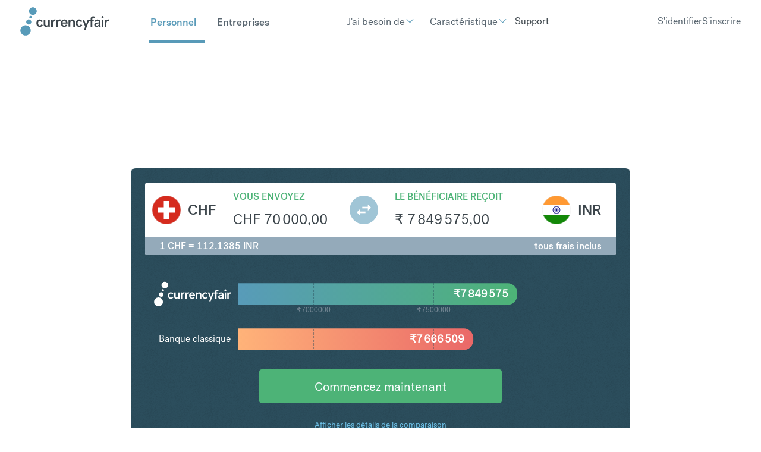

--- FILE ---
content_type: text/html; charset=UTF-8
request_url: https://www.currencyfair.com/fr/convertir/chf-a-inr?amount=70000
body_size: 15848
content:
<!doctype html><html lang="fr" class="scrollbar-thin scrollbar-track-[#ECEEF0] scrollbar-thumb-[#7E868C] scroll-smooth"><head>
    <meta charset="utf-8">
    <meta http-equiv="x-ua-compatible" content="ie=edge">
    <meta name="htmx-config" content="{&quot;ignoreTitle&quot;:&quot;true&quot;}">
    <link rel="stylesheet" href="https://fonts.googleapis.com/icon?family=Material+Icons">

    
    <meta name="generator" content="HubSpot"></head><body data-theme="Personal" class="overflow-x-hidden bg-surface-primary"><div id="hs_cos_wrapper_brochure-components-script-embed" class="hs_cos_wrapper hs_cos_wrapper_widget hs_cos_wrapper_type_module" style="" data-hs-cos-general-type="widget" data-hs-cos-type="module"><!-- Start BrochureComponents Script Loaders -->

<!-- Set up src for module, polyfill and legacy scripts -->
<script type="text/javascript">
  if (!window.CF) {
    window.CF = {};
  }
  var fileSrcBase = "https://cf-brochure-components-staging.s3.eu-west-1.amazonaws.com/CurrencyFair/master/";

  var moduleScript = document.createElement('script');
  var polyfillScript = document.createElement('script');
  var legacyScript = document.createElement('script');

  moduleScript.crossOrigin = '';
  moduleScript.type = 'module';

  polyfillScript.crossOrigin = '';
  polyfillScript.noModule = true;
  polyfillScript.id = 'vite-legacy-polyfill';

  legacyScript.crossOrigin = '';
  legacyScript.noModule = true;
  legacyScript.id = 'vite-legacy-entry';

  var moduleScriptSrc = fileSrcBase + "index-f4468bf3.js";
  var polyfillScriptSrc = fileSrcBase + "polyfills-319714c4-legacy.js";
  var legacyScriptSrc = fileSrcBase + "index-b104ddcd-legacy.js";

  moduleScript.src = moduleScriptSrc;
  legacyScript.dataset.src = legacyScriptSrc;

  polyfillScript.onload = function(){
    System.import(document.getElementById('vite-legacy-entry').dataset.src);
  };
  polyfillScript.src = polyfillScriptSrc;

  document.head.appendChild(moduleScript);
  document.head.appendChild(polyfillScript);
  document.head.appendChild(legacyScript);
</script>

<!-- Setup support scripts for legacy browsers -->
<script type="module">import.meta.url;import("_").catch(()=>1);async function* g(){};if(location.protocol!="file:"){window.__vite_is_modern_browser=true}</script>
<script type="module">!function(){if(window.__vite_is_modern_browser)return;console.warn("vite: loading legacy chunks, syntax error above and the same error below should be ignored");var e=document.getElementById("vite-legacy-polyfill"),n=document.createElement("script");n.src=e.src,n.onload=function(){System.import(document.getElementById('vite-legacy-entry').getAttribute('data-src'))},document.body.appendChild(n)}();</script>
<script nomodule>!function(){var e=document,t=e.createElement("script");if(!("noModule"in t)&&"onbeforeload"in t){var n=!1;e.addEventListener("beforeload",(function(e){if(e.target===t)n=!0;else if(!e.target.hasAttribute("nomodule")||!n)return;e.preventDefault()}),!0),t.type="module",t.src=".",e.head.appendChild(t),t.remove()}}();</script>

<!-- End BrochureComponents Script Loaders --></div>

    <title>Convertir $amount A</title>
    <link rel="shortcut icon" href="https://www.currencyfair.com/hubfs/apple-icon-57x57.png">
    <meta name="description" content="Convertir Franc suisse en Roupie indienne">
    
    
    
    
    <meta name="viewport" content="width=device-width, initial-scale=1">

    <script src="/hs/hsstatic/jquery-libs/static-1.1/jquery/jquery-1.7.1.js"></script>
<script>hsjQuery = window['jQuery'];</script>
    <meta property="og:description" content="Convertir Franc suisse en Roupie indienne">
    <meta property="og:title" content="Convertir $amount A">
    <meta name="twitter:description" content="Convertir Franc suisse en Roupie indienne">
    <meta name="twitter:title" content="Convertir $amount A">

    

    

    <style>
a.cta_button{-moz-box-sizing:content-box !important;-webkit-box-sizing:content-box !important;box-sizing:content-box !important;vertical-align:middle}.hs-breadcrumb-menu{list-style-type:none;margin:0px 0px 0px 0px;padding:0px 0px 0px 0px}.hs-breadcrumb-menu-item{float:left;padding:10px 0px 10px 10px}.hs-breadcrumb-menu-divider:before{content:'›';padding-left:10px}.hs-featured-image-link{border:0}.hs-featured-image{float:right;margin:0 0 20px 20px;max-width:50%}@media (max-width: 568px){.hs-featured-image{float:none;margin:0;width:100%;max-width:100%}}.hs-screen-reader-text{clip:rect(1px, 1px, 1px, 1px);height:1px;overflow:hidden;position:absolute !important;width:1px}
</style>

<link rel="stylesheet" href="https://www.currencyfair.com/hubfs/hub_generated/template_assets/1/186537262869/1767973321331/template_main.css">

      <style>
        #hs_cos_wrapper_Footer .hd-lang-switcher {
  background:rgba(0,0,0,.1);
  border:1px solid #fff;
  border-radius:4px;
  padding:2px 5px;
}

#hs_cos_wrapper_Footer .hd-lang-switcher select {
  background:transparent;
  border-radius:4px;
  color:#fff;
  border:none;
  padding:0;
  outline:none;
  width:100%;
  outline:none !important;
}

#hs_cos_wrapper_Footer .hd-lang-switcher select:hover,
#hs_cos_wrapper_Footer .hd-lang-switcher select:active,
#hs_cos_wrapper_Footer .hd-lang-switcher select:focus { outline:none !important; }

#hs_cos_wrapper_Footer .hd-lang-switcher select:hover { cursor:pointer; }

#hs_cos_wrapper_Footer .hd-lang-switcher:after {
  color:#fff;
  content:"▼";
  font-size:14px;
  pointer-events:none;
  position:absolute;
  right:15px;
  top:50%;
  transform:translateY(-50%) scaleY(.6);
}

      </style>
    

  <style>
    #hs_cos_wrapper_Footer .hd-legal:before {
  top:0px;
  left:0px;
  content:"";
  width:100%;
  height:100%;
  position:absolute;
  background:rgba(0,0,0,0.1);
}

#hs_cos_wrapper_Footer .policy a { text-decoration:underline; }

#hs_cos_wrapper_Footer .hd-send-money li,
#hs_cos_wrapper_Footer .policy li { display:inline-flex; }

#hs_cos_wrapper_Footer .hd-send-money li:after,
#hs_cos_wrapper_Footer .policy li:after {
  content:" •";
  margin:0 3px;
  color:#fff;
  text-decoration:none;
}

#hs_cos_wrapper_Footer .hd-send-money li:last-child:after,
#hs_cos_wrapper_Footer .policy li:last-child:after { content:""; }

  </style>

<!-- Editor Styles -->
<style id="hs_editor_style" type="text/css">
/* HubSpot Styles (default) */
.listing_area-row-0-background-layers {
  background-image: linear-gradient(rgba(243, 246, 250, 1), rgba(243, 246, 250, 1)) !important;
  background-position: left top !important;
  background-size: auto !important;
  background-repeat: no-repeat !important;
}
.single_area-row-0-padding {
  padding-top: 0px !important;
  padding-bottom: 0px !important;
}
.single_area-row-0-hidden {
  display: none !important;
}
.single_area-row-0-background-layers {
  background-image: linear-gradient(rgba(243, 246, 250, 1), rgba(243, 246, 250, 1)) !important;
  background-position: left top !important;
  background-size: auto !important;
  background-repeat: no-repeat !important;
}
/* HubSpot Styles (mobile) */
@media (max-width: 767px) {
  .single_area-row-0-hidden {
    display: none !important;
  }
}
</style>

    <style>
      .cf-widget-bank-comparison  section {
          background-color: none !important;
      }

      .test  {
          position: absolute !important;
          width: 100%;
          height: 100%;
          
      }
    </style>
  
    


    
<!--  Added by GoogleAnalytics integration -->
<script>
var _hsp = window._hsp = window._hsp || [];
_hsp.push(['addPrivacyConsentListener', function(consent) { if (consent.allowed || (consent.categories && consent.categories.analytics)) {
  (function(i,s,o,g,r,a,m){i['GoogleAnalyticsObject']=r;i[r]=i[r]||function(){
  (i[r].q=i[r].q||[]).push(arguments)},i[r].l=1*new Date();a=s.createElement(o),
  m=s.getElementsByTagName(o)[0];a.async=1;a.src=g;m.parentNode.insertBefore(a,m)
})(window,document,'script','//www.google-analytics.com/analytics.js','ga');
  ga('create','UA-2963669-2','auto');
  ga('send','pageview');
}}]);
</script>

<!-- /Added by GoogleAnalytics integration -->

    <link rel="canonical" href="https://www.currencyfair.com/fr/convertir/chf-a-inr">

<meta name="google-site-verification" content="bBI9emlG0phpYMYlfeDrvuYaS0EUcRqpmlocNvPlPWA">

<!-- Google Tag Manager -->
<script>
    (function(w,d,s,l,i){w[l]=w[l]||[];w[l].push({'gtm.start':
        new Date().getTime(),event:'gtm.js'});var f=d.getElementsByTagName(s)[0],
        j=d.createElement(s),dl=l!='dataLayer'?'&l='+l:'';j.async=true;j.src=
        '//www.googletagmanager.com/gtm.js?id='+i+dl;j.setAttributeNode(d.createAttribute('data-ot-ignore'));f.parentNode.insertBefore(j,f);
    })(window,document,'script','dataLayer','GTM-KLGQCJ');
</script>
<!-- End Google Tag Manager -->

<!-- OneTrust Cookies Consent Notice start for currencyfair.com -->
<script type="text/javascript" src="https://cdn-ukwest.onetrust.com/consent/c6a4799b-f380-457d-881f-f81c2ce9c471/OtAutoBlock.js"></script>
<script src="https://cdn-ukwest.onetrust.com/scripttemplates/otSDKStub.js" type="text/javascript" charset="UTF-8" data-domain-script="c6a4799b-f380-457d-881f-f81c2ce9c471"></script>
<script type="text/javascript">
function OptanonWrapper() { }
</script>
<!-- OneTrust Cookies Consent Notice end for currencyfair.com -->

<!-- ImpactRadius tracking tag start -->
<script type="text/javascript">
  (function(a,b,c,d,e,f,g){e['ire_o']=c;e[c]= e[c]||function(){(e[c].a=e[c].a||[]).push(arguments)};f=d.createElement(b);g=d.getElementsByTagName(b)[0];f.async=1;f.src=a;g.parentNode.insertBefore(f,g);})('//d.impactradius-event.com/A361247-5ef6-4d77-aa67-992524ac79d41.js','script','ire',document,window);
</script>
<!-- ImpactRadius tracking tag end start -->


<meta property="og:url" content="https://www.currencyfair.com/fr/convertir/chf-a-inr">
<meta name="twitter:card" content="summary">
<meta http-equiv="content-language" content="fr">
<link rel="alternate" hreflang="de" href="https://www.currencyfair.com/de/umtausch/chf-a-inr">
<link rel="alternate" hreflang="en" href="https://www.currencyfair.com/convert/chf-a-inr">
<link rel="alternate" hreflang="en-au" href="https://www.currencyfair.com/en-au/convert/chf-a-inr">
<link rel="alternate" hreflang="en-hk" href="https://www.currencyfair.com/en-hk/convert/chf-a-inr">
<link rel="alternate" hreflang="en-sg" href="https://www.currencyfair.com/en-sg/convert/chf-a-inr">
<link rel="alternate" hreflang="fr" href="https://www.currencyfair.com/fr/convertir/chf-a-inr">






  

  
  
  

    <div class="antialiased   hs-content-id-189937167173 hs-site-page page ">
      
        <header>
  
    <div id="hs_cos_wrapper_SiteHeader" class="hs_cos_wrapper hs_cos_wrapper_widget hs_cos_wrapper_type_module" style="" data-hs-cos-general-type="widget" data-hs-cos-type="module">


    <div id="header-spacer"></div>
    <nav class="hd-gradient fixed top-0 z-50 w-full" id="header">
        <div class="group/nav" data-navigation data-enable-scroll="false" data-enable-scroll-theme="false">
            <!-- Mobile Header (hidden on large screens) -->
            <div class="lg:hidden w-full sticky">
                <!-- Mobile Top Section: Logo and Theme Switcher -->
                <div class="flex items-center justify-between px-fl-sm py-fl-sm border-b border-stroke-tertiary">
                    <!-- Logo -->
                    
                    
                        

  <a href="/?hsLang=fr" aria-label="Site Logo Link, This goes to the homepage">
    <svg xmlns="http://www.w3.org/2000/svg" width="150" height="48" viewbox="0 0 150 48" fill="none">
    <g clip-path="url(#clip0_17211_102716)">
    <path fill-rule="evenodd" clip-rule="evenodd" d="M33.0661 20.7562C35.809 20.7562 37.2068 22.1803 37.9716 24.0265L35.4134 25.0023C35.0969 23.7364 34.2793 22.9715 32.9342 22.9715C30.9562 22.9715 30.0859 24.8968 30.0859 26.9803C30.0859 29.0375 30.9035 30.9628 32.9606 30.9628C34.3584 30.9628 34.9914 30.1452 35.4134 29.0639L38.0244 30.0661C37.0749 31.8067 35.6771 33.2045 33.0134 33.2045C29.4529 33.2045 27.1848 30.7254 27.1848 26.9803C27.1584 23.2617 29.4266 20.7562 33.0661 20.7562ZM49.8661 32.888H47.176V31.121C46.4639 32.3342 45.3299 33.2045 43.5101 33.2045C41.2683 33.2045 39.3958 31.8858 39.3958 29.2485V21.0726H42.2178V28.5628C42.2178 30.2507 43.2727 30.91 44.354 30.91C45.7255 30.91 47.0441 29.6968 47.0441 27.3496V21.099H49.8661V32.888ZM79.22 30.3034C78.2969 32.0704 76.6617 33.2309 74.1826 33.2309C70.5694 33.2309 68.3277 30.7254 68.3277 26.9803C68.3277 23.2617 70.6222 20.7825 74.0771 20.7825C77.8749 20.7825 79.6419 23.6573 79.6419 26.8748V27.6661H71.2024C71.2815 29.4331 72.0463 31.121 74.1562 31.121C75.6068 31.121 76.2925 30.3825 76.7672 29.354L79.22 30.3034ZM71.2551 25.7672H76.7936C76.7145 23.8946 75.6331 22.8133 74.0507 22.8133C72.3892 22.8133 71.4134 24.0529 71.2551 25.7672ZM81.3562 21.0726H84.0727V22.8661C84.7584 21.6529 85.9452 20.7562 87.7914 20.7562C90.0859 20.7562 91.9848 22.0748 91.9848 24.7386V32.888H89.1364V25.3979C89.1364 23.71 88.0288 23.0507 86.9474 23.0507C85.5233 23.0507 84.2046 24.2639 84.2046 26.6111V32.8617H81.3562V21.0726ZM99.4222 20.7562C102.165 20.7562 103.563 22.1803 104.328 24.0265L101.769 25.0023C101.453 23.7364 100.635 22.9715 99.2903 22.9715C97.3123 22.9715 96.4419 24.8968 96.4419 26.9803C96.4419 29.0375 97.2595 30.9628 99.3167 30.9628C100.714 30.9628 101.347 30.1452 101.769 29.0639L104.38 30.0661C103.431 31.8067 102.033 33.2045 99.3694 33.2045C95.809 33.2045 93.5408 30.7254 93.5408 26.9803C93.5145 23.2617 95.7562 20.7562 99.4222 20.7562ZM123.027 17.8287C123.765 17.8287 124.372 18.1715 124.714 18.5144L125.585 16.1672C124.899 15.7452 123.791 15.5078 122.736 15.5078C120.706 15.5078 118.517 16.6155 118.517 19.9122V21.099H113.69C113.69 21.099 111.053 28.299 110.631 29.7232H110.605C110.13 28.299 107.493 21.099 107.493 21.099H104.591L109.233 32.9408L107.282 37.899H110.051L115.616 23.1825H118.543V32.9144H121.365V23.1825H123.501L124.292 21.099H121.365V19.8858C121.365 18.4089 122.051 17.8287 123.027 17.8287ZM132.284 31.3584C131.519 32.4661 130.385 33.2045 128.512 33.2045C126.139 33.2045 124.556 31.9122 124.556 29.8287C124.556 26.6639 128.196 25.7144 132.231 25.7144V24.9759C132.231 23.7364 131.545 22.8661 130.068 22.8661C128.565 22.8661 127.853 23.71 127.827 24.7122L125.084 24.3166C125.321 21.9957 127.563 20.7562 130.174 20.7562C133.022 20.7562 135 22.2067 135 25.0551V31.2792C135 31.9913 135.132 32.4397 135.264 32.888H132.521C132.416 32.677 132.284 32.0177 132.284 31.3584ZM132.231 28.5364V27.5606C129.303 27.5606 127.352 28.1144 127.352 29.6704C127.352 30.6199 128.169 31.121 129.303 31.121C130.78 31.121 132.231 30.1715 132.231 28.5364ZM137.163 21.0726H140.011V32.888H137.163V21.0726ZM148.899 23.4199C148.583 23.2617 148.213 23.1825 147.871 23.1825C146.499 23.1825 144.996 24.3694 144.996 26.9276V32.888H142.147V21.0726H144.811V22.9979C145.471 21.4946 146.684 20.7562 148.292 20.7562C148.767 20.7562 149.321 20.8353 149.796 21.0199L148.899 23.4199ZM58.7804 23.4199C58.4639 23.2617 58.0947 23.1825 57.7518 23.1825C56.3804 23.1825 54.8771 24.3694 54.8771 26.9276V32.888H52.0288V21.0726H54.6925V22.9979C55.3518 21.4946 56.565 20.7562 58.1738 20.7562C58.6485 20.7562 59.2024 20.8353 59.6771 21.0199L58.7804 23.4199ZM67.5101 23.4199C67.1936 23.2617 66.8244 23.1825 66.4815 23.1825C65.1101 23.1825 63.6068 24.3694 63.6068 26.9276V32.888H60.7584V21.0726H63.4222V22.9979C64.0815 21.4946 65.2947 20.7562 66.9035 20.7562C67.3782 20.7562 67.9321 20.8353 68.4068 21.0199L67.5101 23.4199Z" fill="#3C454B" />
    <path d="M140.157 17.7693C140.659 16.8989 140.361 15.7859 139.491 15.2834C138.62 14.7809 137.507 15.0791 137.005 15.9494C136.502 16.8198 136.8 17.9328 137.671 18.4353C138.541 18.9378 139.654 18.6396 140.157 17.7693Z" fill="#3C454B" />
    <path d="M8.98649 47.8675C13.7786 47.8675 17.6634 43.9827 17.6634 39.1906C17.6634 34.3985 13.7786 30.5137 8.98649 30.5137C4.19436 30.5137 0.30957 34.3985 0.30957 39.1906C0.30957 43.9827 4.19436 47.8675 8.98649 47.8675Z" fill="#589BB9" />
    <path d="M21.2506 13.2395C24.8484 13.2395 27.7649 10.323 27.7649 6.72522C27.7649 3.12748 24.8484 0.210938 21.2506 0.210938C17.6529 0.210938 14.7363 3.12748 14.7363 6.72522C14.7363 10.323 17.6529 13.2395 21.2506 13.2395Z" fill="#589BB9" />
    <path d="M14.3663 29.3283C16.7696 29.3283 18.7179 27.38 18.7179 24.9766C18.7179 22.5733 16.7696 20.625 14.3663 20.625C11.9629 20.625 10.0146 22.5733 10.0146 24.9766C10.0146 27.38 11.9629 29.3283 14.3663 29.3283Z" fill="#589BB9" />
    <path d="M17.4263 19.0147C18.6207 19.0147 19.5889 18.0465 19.5889 16.8521C19.5889 15.6577 18.6207 14.6895 17.4263 14.6895C16.2319 14.6895 15.2637 15.6577 15.2637 16.8521C15.2637 18.0465 16.2319 19.0147 17.4263 19.0147Z" fill="#589BB9" />
    </g>
    <defs>
    <clippath id="clip0_17211_102716">
    <rect width="149.802" height="48" fill="white" transform="translate(0.0986328)" />
    </clippath>
    </defs>
    </svg>
  </a>


                    
                    
                    <!-- Mobile Theme Links -->
                    <div class="flex gap-lg">
                        <a href="https://www.currencyfair.com/en-hk/business?hsLang=fr" id="personal-theme-btn-mobile" class="text-base font-medium transition-colors duration-200 !no-underline">
                            Personnel
                        </a>
                        <a href="https://www.currencyfair.com/en-hk/business?hsLang=fr" id="business-theme-btn-mobile" class="text-base font-medium transition-colors duration-200 !no-underline">
                            Entreprises
                        </a>
                    </div>
                </div>
                
                <!-- Mobile Bottom Section: Action Buttons and Hamburger -->
                <div class="flex items-center justify-between px-fl-sm py-fl-xs">
                    <!-- Action Buttons -->
                    <div class="flex items-center gap-fl-sm">
                        
                            

    
    

    
    
    
    
    
    

    
    

    
    

    <div class="w-max prose-a:w-fit prose-a:inline-flex prose-a:items-center prose-a:transition-all prose-a:duration-300 prose-a:ease-in-out prose-a:outline-none prose-a:leading-none prose-a:justify-center prose-a:text-fg-brand prose-a:border-2 prose-a:border-fg-brand prose-a:rounded hover:prose-a:border-fg-brand hover:prose-a:bg-fg-brand hover:prose-a:text-fg-alternate focus:prose-a:ring-2 focus:prose-a:ring-offset-2 focus:prose-a:ring-fg-brand focus:prose-a:border-fg-brand prose-a:text-base prose-a:py-[11px] prose-a:px-base  px-6 py-2 text-base border rounded-md">
        
        
            <a class="custom-btn " href="https://app.currencyfair.com/login/login" aria-label="S'identifier">
                S'identifier
            </a>
        
    </div>


                        
                            

    
    

    
    
    
    
    
    

    
    

    
    

    <div class="w-max prose-a:w-fit prose-a:inline-flex prose-a:items-center prose-a:transition-all prose-a:duration-300 prose-a:ease-in-out prose-a:outline-none prose-a:leading-none prose-a:justify-center prose-a:group prose-a:text-fg-alternate prose-a:border-2 prose-a:border-surface-accent prose-a:bg-surface-accent prose-a:gap-fl-2xs prose-a:flex-row-reverse prose-a:rounded hover:prose-a:bg-surface-accent hover:prose-a:bg-opacity-75 hover:prose-a:border-opacity-75 focus:prose-a:ring-2 focus:prose-a:ring-offset-2 focus:prose-a:ring-surface-accent prose-a:text-base prose-a:py-xs prose-a:px-base  px-6 py-2 text-base border rounded-md">
        
        
            <a class="custom-btn " href="https://app.currencyfair.com/register/personal" aria-label="S'inscrire">
                S'inscrire
            </a>
        
    </div>


                        
                    </div>
                    
                    <!-- Hamburger Button -->
                    <div>
                        

    

    <button type="button" class="flex flex-col justify-between w-[32px] h-[20px] gap-[9px] hs-collapse-toggle lg:hidden relative" id="navigation-collapse-trigger" data-hs-collapse="#navigation-collapse">
        
        <svg class="flex-shrink-0 opacity-100 hs-collapse-open:opacity-0 size-5xl stroke-fg-primary absolute transition-opacity duration-300" xmlns="http://www.w3.org/2000/svg" width="52" height="52" viewbox="0 0 32 32" fill="none" stroke-width="2" stroke-linecap="round" stroke-linejoin="round"><line x1="3" x2="21" y1="6" y2="6" /><line x1="3" x2="21" y1="12" y2="12" /><line x1="3" x2="21" y1="18" y2="18" /></svg>
        <svg class="flex-shrink-0 opacity-0 hs-collapse-open:opacity-100 size-5xl stroke-fg-primary absolute transition-opacity duration-300" xmlns="http://www.w3.org/2000/svg" width="52" height="52" viewbox="0 0 32 32" fill="none" stroke-width="2" stroke-linecap="round" stroke-linejoin="round"><path d="M18 6 6 18" /><path d="m6 6 12 12" /></svg>
    </button>


                    </div>
                </div>
                
                <!-- Mobile Navigation Menu (collapsed by default) -->
                <div id="navigation-collapse" class="hidden breakout w-full overflow-y-auto transition-all duration-150 ease-linear hs-collapse bg-surface-primary absolute top-full hs-collapse-open:h-[calc(100dvh-95px)]" aria-labelledby="navigation-collapse-trigger">
                    <div class="container h-full py-fl-sm">
                        <!-- Mobile Navigation Items -->
                        <div class="h-full overflow-y-auto w-full" id="mobile-nav-items-container">
                            <!-- Personal Menu Items -->
                            <div class="nav-item py-fl-sm personal-menu" data-theme="personal">
                                
                                    
                                    
                                    
                                        
                                            

    

    

    

    

    <div class="dropdown-wrapper hs-dropdown [--trigger:click] [--strategy:relative] md:[--strategy:absolute] [--adaptive:none] w-full xl:w-auto xl:p-fl-2xs lg:top-[70px] lg:ml-[0px] lg:w-auto">
        <button class="dropdown-btn flex items-center gap-fl-2xs hs-dropdown-toggle transition-animate text-fg-primary hover:text-fg-accent_secondary lg:text-fg-alternate xl:hover:text-fg-alternate/60 justify-between text-fl-base p-xs xl:px-0 xl:py-base xl:text-fl-base xl:w-auto xl:!p-0">
            
                <span class="button-text">
                    J'ai besoin de
                </span>
            

            
                <div class="transition-animate flex items-center justify-center ">
                    <span class="icon transition-animate icon-[i--chevron-down] text-[#589ab8] hs-dropdown-open:rotate-180 text-fl-base"></span>
                </div>
            
        </button>

        

    

    

    

    <div class="hs-dropdown-menu transition-[opacity,margin] hs-dropdown-open:opacity-100 opacity-0 hidden md:top-[calc(100%-0px)] md:pt-fl-2xs md:-translate-x-[30%] md:z-10 md:w-max md:ml-[20px]" aria-labelledby="Dropdown List">
        
            
    
                   

    <div class="header-dropdown z-50 body[data-theme='Personal'] &amp;_:bg-surface-brand [data-theme='Business']:bg-surface-primary flex flex-col flex-wrap pt-fl-sm pb-fl-md px-fl-sm lg:py-5xl lg:px-fl-lg rounded-sm bg-surface-primary lg:shadow-md lg:transform lg:absolute lg:-translate-x-1/2 lg:-translate-y-[10.6484px] lg:w-max lg:min-w-fit lg:left-[4rem]">
        
        <div class="header-dropdown absolute h-[20px] w-[20px] top-[-1px] left-1/2 -translate-x-1/2 rotate-45 bg-surface-primary hidden lg:block"></div>

        
            
            <div class="hs-accordion-group lg:hidden w-full flex flex-col gap-sm">
                
                    

    

    

    

    
        
        
    

    

      <a class="custom-link no-underline text-inherit inline-flex items-center text-fg-primary hover:text-fg-brand transition-all duration-300 " href="">
        Transférer de l'argent à l'étranger
        
      </a>


                
                    

    

    

    

    
        
        
    

    

      <a class="custom-link no-underline text-inherit inline-flex items-center text-fg-primary hover:text-fg-brand transition-all duration-300 " href="">
        Achat immobilier à l'étranger
        
      </a>


                
                    

    

    

    

    
        
        
    

    

      <a class="custom-link no-underline text-inherit inline-flex items-center text-fg-primary hover:text-fg-brand transition-all duration-300 " href="">
        Paiement de frais de scolarité
        
      </a>


                
                    

    

    

    

    
        
        
    

    

      <a class="custom-link no-underline text-inherit inline-flex items-center text-fg-primary hover:text-fg-brand transition-all duration-300 " href="">
        Paiement d'impôts à l'étranger
        
      </a>


                
                    

    

    

    

    
        
        
    

    

      <a class="custom-link no-underline text-inherit inline-flex items-center text-fg-primary hover:text-fg-brand transition-all duration-300 " href="">
        Recevoir le produit de la vente d'actions
        
      </a>


                
                    

    

    

    

    
        
        
    

    

      <a class="custom-link no-underline text-inherit inline-flex items-center text-fg-primary hover:text-fg-brand transition-all duration-300 " href="">
        Recevoir une pension de retraite à l'étranger
        
      </a>


                
            </div>

            
            <div class="hidden lg:block top-[70px]">
                <div class="grid grid-rows-1 grid-cols-1 gap-fl-2xs w-full">
                    
                        <div>
                            
                            <a class="block mb-xs !no-underline" href="https://www.currencyfair.com/overseas-money-transfers?hsLang=fr">
                                <label class="header-dropdown-link text-base font-normal cursor-pointer ">
                                    Transférer de l'argent à l'étranger
                                </label>
                            </a>
                            <div class="flex flex-col gap-2xs">
                                
                            </div>
                        </div>
                    
                        <div>
                            
                            <a class="block mb-xs !no-underline" href="https://www.currencyfair.com/buy-overseas-property?hsLang=fr">
                                <label class="header-dropdown-link text-base font-normal cursor-pointer ">
                                    Achat immobilier à l'étranger
                                </label>
                            </a>
                            <div class="flex flex-col gap-2xs">
                                
                            </div>
                        </div>
                    
                        <div>
                            
                            <a class="block mb-xs !no-underline" href="https://www.currencyfair.com/pay-tuition-fees?hsLang=fr">
                                <label class="header-dropdown-link text-base font-normal cursor-pointer ">
                                    Paiement de frais de scolarité
                                </label>
                            </a>
                            <div class="flex flex-col gap-2xs">
                                
                            </div>
                        </div>
                    
                        <div>
                            
                            <a class="block mb-xs !no-underline" href="https://www.currencyfair.com/overseas-taxes?hsLang=fr">
                                <label class="header-dropdown-link text-base font-normal cursor-pointer ">
                                    Paiement d'impôts à l'étranger
                                </label>
                            </a>
                            <div class="flex flex-col gap-2xs">
                                
                            </div>
                        </div>
                    
                        <div>
                            
                            <a class="block mb-xs !no-underline" href="https://www.currencyfair.com/receive-proceeds-from-selling-shares?hsLang=fr">
                                <label class="header-dropdown-link text-base font-normal cursor-pointer ">
                                    Recevoir le produit de la vente d'actions
                                </label>
                            </a>
                            <div class="flex flex-col gap-2xs">
                                
                            </div>
                        </div>
                    
                        <div>
                            
                            <a class="block mb-xs !no-underline" href="https://www.currencyfair.com/overseas-pension?hsLang=fr">
                                <label class="header-dropdown-link text-base font-normal cursor-pointer ">
                                    Recevoir une pension de retraite à l'étranger
                                </label>
                            </a>
                            <div class="flex flex-col gap-2xs">
                                
                            </div>
                        </div>
                    
                </div>
            </div>

        
    </div>



        
    </div>


    </div>


                                        
                                    
                                
                                    
                                    
                                    
                                        
                                            

    

    

    

    

    <div class="dropdown-wrapper hs-dropdown [--trigger:click] [--strategy:relative] md:[--strategy:absolute] [--adaptive:none] w-full xl:w-auto xl:p-fl-2xs lg:top-[70px] lg:ml-[0px] lg:w-auto">
        <button class="dropdown-btn flex items-center gap-fl-2xs hs-dropdown-toggle transition-animate text-fg-primary hover:text-fg-accent_secondary lg:text-fg-alternate xl:hover:text-fg-alternate/60 justify-between text-fl-base p-xs xl:px-0 xl:py-base xl:text-fl-base xl:w-auto xl:!p-0">
            
                <span class="button-text">
                    Caractéristique
                </span>
            

            
                <div class="transition-animate flex items-center justify-center ">
                    <span class="icon transition-animate icon-[i--chevron-down] text-[#589ab8] hs-dropdown-open:rotate-180 text-fl-base"></span>
                </div>
            
        </button>

        

    

    

    

    <div class="hs-dropdown-menu transition-[opacity,margin] hs-dropdown-open:opacity-100 opacity-0 hidden md:top-[calc(100%-0px)] md:pt-fl-2xs md:-translate-x-[30%] md:z-10 md:w-max md:ml-[20px]" aria-labelledby="Dropdown List">
        
            
    
                   

    <div class="header-dropdown z-50 body[data-theme='Personal'] &amp;_:bg-surface-brand [data-theme='Business']:bg-surface-primary flex flex-col flex-wrap pt-fl-sm pb-fl-md px-fl-sm lg:py-5xl lg:px-fl-lg rounded-sm bg-surface-primary lg:shadow-md lg:transform lg:absolute lg:-translate-x-1/2 lg:-translate-y-[10.6484px] lg:w-max lg:min-w-fit lg:left-[4rem]">
        
        <div class="header-dropdown absolute h-[20px] w-[20px] top-[-1px] left-1/2 -translate-x-1/2 rotate-45 bg-surface-primary hidden lg:block"></div>

        
            
            <div class="hs-accordion-group lg:hidden w-full flex flex-col gap-sm">
                
                    

    

    

    

    
        
        
    

    

      <a class="custom-link no-underline text-inherit inline-flex items-center text-fg-primary hover:text-fg-brand transition-all duration-300 " href="">
        Comptes multidevises
        
      </a>


                
                    

    

    

    

    
        
        
    

    

      <a class="custom-link no-underline text-inherit inline-flex items-center text-fg-primary hover:text-fg-brand transition-all duration-300 " href="">
        Alertes de taux
        
      </a>


                
                    

    

    

    

    
        
        
    

    

      <a class="custom-link no-underline text-inherit inline-flex items-center text-fg-primary hover:text-fg-brand transition-all duration-300 " href="">
        Parrainez un ami
        
      </a>


                
            </div>

            
            <div class="hidden lg:block top-[70px]">
                <div class="grid grid-rows-1 grid-cols-1 gap-fl-2xs w-full">
                    
                        <div>
                            
                            <a class="block mb-xs !no-underline" href="https://www.currencyfair.com/multi-currency-accounts?hsLang=fr">
                                <label class="header-dropdown-link text-base font-normal cursor-pointer ">
                                    Comptes multidevises
                                </label>
                            </a>
                            <div class="flex flex-col gap-2xs">
                                
                            </div>
                        </div>
                    
                        <div>
                            
                            <a class="block mb-xs !no-underline" href="https://www.currencyfair.com/exchange-rate-alerts?hsLang=fr">
                                <label class="header-dropdown-link text-base font-normal cursor-pointer ">
                                    Alertes de taux
                                </label>
                            </a>
                            <div class="flex flex-col gap-2xs">
                                
                            </div>
                        </div>
                    
                        <div>
                            
                            <a class="block mb-xs !no-underline" href="https://www.currencyfair.com/refer-a-friend?hsLang=fr">
                                <label class="header-dropdown-link text-base font-normal cursor-pointer ">
                                    Parrainez un ami
                                </label>
                            </a>
                            <div class="flex flex-col gap-2xs">
                                
                            </div>
                        </div>
                    
                </div>
            </div>

        
    </div>



        
    </div>


    </div>


                                        
                                    
                                
                                    
                                    
                                    
                                        
                                            

    

    

    

    
        
        
    

    

      <a class="custom-link no-underline text-inherit inline-flex items-center text-fg-primary hover:text-fg-brand transition-all duration-300 text-base w-full lg:w-auto py-fl-md lg:py-0" href="https://support.currencyfair.com/s/?language=en_US" target="_blank" rel="noopener">
        Support
        
      </a>


                                        
                                    
                                
                            </div>

                            <!-- Business Menu Items -->
                            <div class="nav-item py-fl-sm business-menu" data-theme="business">
                                
                                    
                                    
                                    
                                        
                                            

    

    

    

    

    <div class="dropdown-wrapper hs-dropdown [--trigger:click] [--strategy:relative] md:[--strategy:absolute] [--adaptive:none] w-full xl:w-auto xl:p-fl-2xs lg:top-[70px] lg:ml-[0px] lg:w-auto">
        <button class="dropdown-btn flex items-center gap-fl-2xs hs-dropdown-toggle transition-animate text-fg-primary hover:text-fg-accent_secondary lg:text-fg-alternate xl:hover:text-fg-alternate/60 justify-between text-fl-base p-xs xl:px-0 xl:py-base xl:text-fl-base xl:w-auto xl:!p-0">
            
                <span class="button-text">
                    Mon entreprise doit
                </span>
            

            
                <div class="transition-animate flex items-center justify-center ">
                    <span class="icon transition-animate icon-[i--chevron-down] text-[#589ab8] hs-dropdown-open:rotate-180 text-fl-base"></span>
                </div>
            
        </button>

        

    

    

    

    <div class="hs-dropdown-menu transition-[opacity,margin] hs-dropdown-open:opacity-100 opacity-0 hidden md:top-[calc(100%-0px)] md:pt-fl-2xs md:-translate-x-[30%] md:z-10 md:w-max md:ml-[20px]" aria-labelledby="Dropdown List">
        
            
    
                   

    <div class="header-dropdown z-50 body[data-theme='Personal'] &amp;_:bg-surface-brand [data-theme='Business']:bg-surface-primary flex flex-col flex-wrap pt-fl-sm pb-fl-md px-fl-sm lg:py-5xl lg:px-fl-lg rounded-sm bg-surface-primary lg:shadow-md lg:transform lg:absolute lg:-translate-x-1/2 lg:-translate-y-[10.6484px] lg:w-max lg:min-w-fit lg:left-[4rem]">
        
        <div class="header-dropdown absolute h-[20px] w-[20px] top-[-1px] left-1/2 -translate-x-1/2 rotate-45 bg-surface-primary hidden lg:block"></div>

        
            
            <div class="hs-accordion-group lg:hidden w-full flex flex-col gap-sm">
                
                    

    

    

    

    
        
        
    

    

      <a class="custom-link no-underline text-inherit inline-flex items-center text-fg-primary hover:text-fg-brand transition-all duration-300 " href="">
        Payer les employés au niveau global
        
      </a>


                
                    

    

    

    

    
        
        
    

    

      <a class="custom-link no-underline text-inherit inline-flex items-center text-fg-primary hover:text-fg-brand transition-all duration-300 " href="">
        Payer les fournisseurs internationaux
        
      </a>


                
                    

    

    

    

    
        
        
    

    

      <a class="custom-link no-underline text-inherit inline-flex items-center text-fg-primary hover:text-fg-brand transition-all duration-300 " href="">
        Recevoir des paiements internationaux 
        
      </a>


                
            </div>

            
            <div class="hidden lg:block top-[70px]">
                <div class="grid grid-rows-1 grid-cols-1 gap-fl-2xs w-full">
                    
                        <div>
                            
                            <a class="block mb-xs !no-underline" href="https://www.currencyfair.com/business/pay-overseas-salaries-invoices?hsLang=fr">
                                <label class="header-dropdown-link text-base font-normal cursor-pointer ">
                                    Payer les employés au niveau global
                                </label>
                            </a>
                            <div class="flex flex-col gap-2xs">
                                
                            </div>
                        </div>
                    
                        <div>
                            
                            <a class="block mb-xs !no-underline" href="https://www.currencyfair.com/business/pay-international-suppliers?hsLang=fr">
                                <label class="header-dropdown-link text-base font-normal cursor-pointer ">
                                    Payer les fournisseurs internationaux
                                </label>
                            </a>
                            <div class="flex flex-col gap-2xs">
                                
                            </div>
                        </div>
                    
                        <div>
                            
                            <a class="block mb-xs !no-underline" href="https://www.currencyfair.com/business/receive-international-payments?hsLang=fr">
                                <label class="header-dropdown-link text-base font-normal cursor-pointer ">
                                    Recevoir des paiements internationaux 
                                </label>
                            </a>
                            <div class="flex flex-col gap-2xs">
                                
                            </div>
                        </div>
                    
                </div>
            </div>

        
    </div>



        
    </div>


    </div>


                                        
                                    
                                
                                    
                                    
                                    
                                        
                                            

    

    

    

    

    <div class="dropdown-wrapper hs-dropdown [--trigger:click] [--strategy:relative] md:[--strategy:absolute] [--adaptive:none] w-full xl:w-auto xl:p-fl-2xs lg:top-[70px] lg:ml-[0px] lg:w-auto">
        <button class="dropdown-btn flex items-center gap-fl-2xs hs-dropdown-toggle transition-animate text-fg-primary hover:text-fg-accent_secondary lg:text-fg-alternate xl:hover:text-fg-alternate/60 justify-between text-fl-base p-xs xl:px-0 xl:py-base xl:text-fl-base xl:w-auto xl:!p-0">
            
                <span class="button-text">
                    Fonctions commerciale
                </span>
            

            
                <div class="transition-animate flex items-center justify-center ">
                    <span class="icon transition-animate icon-[i--chevron-down] text-[#589ab8] hs-dropdown-open:rotate-180 text-fl-base"></span>
                </div>
            
        </button>

        

    

    

    

    <div class="hs-dropdown-menu transition-[opacity,margin] hs-dropdown-open:opacity-100 opacity-0 hidden md:top-[calc(100%-0px)] md:pt-fl-2xs md:-translate-x-[30%] md:z-10 md:w-max md:ml-[20px]" aria-labelledby="Dropdown List">
        
            
    
                   

    <div class="header-dropdown z-50 body[data-theme='Personal'] &amp;_:bg-surface-brand [data-theme='Business']:bg-surface-primary flex flex-col flex-wrap pt-fl-sm pb-fl-md px-fl-sm lg:py-5xl lg:px-fl-lg rounded-sm bg-surface-primary lg:shadow-md lg:transform lg:absolute lg:-translate-x-1/2 lg:-translate-y-[10.6484px] lg:w-max lg:min-w-fit lg:left-[4rem]">
        
        <div class="header-dropdown absolute h-[20px] w-[20px] top-[-1px] left-1/2 -translate-x-1/2 rotate-45 bg-surface-primary hidden lg:block"></div>

        
            
            <div class="hs-accordion-group lg:hidden w-full flex flex-col gap-sm">
                
                    

    

    

    

    
        
        
    

    

      <a class="custom-link no-underline text-inherit inline-flex items-center text-fg-primary hover:text-fg-brand transition-all duration-300 " href="">
        Intégration Xero
        
      </a>


                
                    

    

    

    

    
        
        
    

    

      <a class="custom-link no-underline text-inherit inline-flex items-center text-fg-primary hover:text-fg-brand transition-all duration-300 " href="">
        Comptes multidevises
        
      </a>


                
                    

    

    

    

    
        
        
    

    

      <a class="custom-link no-underline text-inherit inline-flex items-center text-fg-primary hover:text-fg-brand transition-all duration-300 " href="">
        Alertes de taux
        
      </a>


                
            </div>

            
            <div class="hidden lg:block top-[70px]">
                <div class="grid grid-rows-1 grid-cols-1 gap-fl-2xs w-full">
                    
                        <div>
                            
                            <a class="block mb-xs !no-underline" href="https://www.currencyfair.com/business/feature/xero?hsLang=fr">
                                <label class="header-dropdown-link text-base font-normal cursor-pointer ">
                                    Intégration Xero
                                </label>
                            </a>
                            <div class="flex flex-col gap-2xs">
                                
                            </div>
                        </div>
                    
                        <div>
                            
                            <a class="block mb-xs !no-underline" href="https://www.currencyfair.com/business/feature/multi-currency-accounts?hsLang=fr">
                                <label class="header-dropdown-link text-base font-normal cursor-pointer ">
                                    Comptes multidevises
                                </label>
                            </a>
                            <div class="flex flex-col gap-2xs">
                                
                            </div>
                        </div>
                    
                        <div>
                            
                            <a class="block mb-xs !no-underline" href="https://www.currencyfair.com/exchange-rate-alerts?hsLang=fr">
                                <label class="header-dropdown-link text-base font-normal cursor-pointer ">
                                    Alertes de taux
                                </label>
                            </a>
                            <div class="flex flex-col gap-2xs">
                                
                            </div>
                        </div>
                    
                </div>
            </div>

        
    </div>



        
    </div>


    </div>


                                        
                                    
                                
                                    
                                    
                                    
                                        
                                            

    

    

    

    
        
        
    

    

      <a class="custom-link no-underline text-inherit inline-flex items-center text-fg-primary hover:text-fg-brand transition-all duration-300 text-base w-full lg:w-auto py-fl-md lg:py-0" href="https://support.currencyfair.com/s/?language=en_US" target="_blank" rel="noopener">
        Support
        
      </a>


                                        
                                    
                                
                            </div>
                        </div>
                    </div>
                </div>
            </div>
            
            <!-- Desktop Header (hidden on small screens) -->
            <div class="hidden lg:flex items-center justify-between px-fl-lg py-[5px] sticky">
                <!-- Logo -->
                <div class="flex-[1_0_16.6667%] max-w-[16.6667%]">
                  
                  
                      

  <a href="/?hsLang=fr" aria-label="Site Logo Link, This goes to the homepage">
    <svg xmlns="http://www.w3.org/2000/svg" width="150" height="48" viewbox="0 0 150 48" fill="none">
    <g clip-path="url(#clip0_17211_102716)">
    <path fill-rule="evenodd" clip-rule="evenodd" d="M33.0661 20.7562C35.809 20.7562 37.2068 22.1803 37.9716 24.0265L35.4134 25.0023C35.0969 23.7364 34.2793 22.9715 32.9342 22.9715C30.9562 22.9715 30.0859 24.8968 30.0859 26.9803C30.0859 29.0375 30.9035 30.9628 32.9606 30.9628C34.3584 30.9628 34.9914 30.1452 35.4134 29.0639L38.0244 30.0661C37.0749 31.8067 35.6771 33.2045 33.0134 33.2045C29.4529 33.2045 27.1848 30.7254 27.1848 26.9803C27.1584 23.2617 29.4266 20.7562 33.0661 20.7562ZM49.8661 32.888H47.176V31.121C46.4639 32.3342 45.3299 33.2045 43.5101 33.2045C41.2683 33.2045 39.3958 31.8858 39.3958 29.2485V21.0726H42.2178V28.5628C42.2178 30.2507 43.2727 30.91 44.354 30.91C45.7255 30.91 47.0441 29.6968 47.0441 27.3496V21.099H49.8661V32.888ZM79.22 30.3034C78.2969 32.0704 76.6617 33.2309 74.1826 33.2309C70.5694 33.2309 68.3277 30.7254 68.3277 26.9803C68.3277 23.2617 70.6222 20.7825 74.0771 20.7825C77.8749 20.7825 79.6419 23.6573 79.6419 26.8748V27.6661H71.2024C71.2815 29.4331 72.0463 31.121 74.1562 31.121C75.6068 31.121 76.2925 30.3825 76.7672 29.354L79.22 30.3034ZM71.2551 25.7672H76.7936C76.7145 23.8946 75.6331 22.8133 74.0507 22.8133C72.3892 22.8133 71.4134 24.0529 71.2551 25.7672ZM81.3562 21.0726H84.0727V22.8661C84.7584 21.6529 85.9452 20.7562 87.7914 20.7562C90.0859 20.7562 91.9848 22.0748 91.9848 24.7386V32.888H89.1364V25.3979C89.1364 23.71 88.0288 23.0507 86.9474 23.0507C85.5233 23.0507 84.2046 24.2639 84.2046 26.6111V32.8617H81.3562V21.0726ZM99.4222 20.7562C102.165 20.7562 103.563 22.1803 104.328 24.0265L101.769 25.0023C101.453 23.7364 100.635 22.9715 99.2903 22.9715C97.3123 22.9715 96.4419 24.8968 96.4419 26.9803C96.4419 29.0375 97.2595 30.9628 99.3167 30.9628C100.714 30.9628 101.347 30.1452 101.769 29.0639L104.38 30.0661C103.431 31.8067 102.033 33.2045 99.3694 33.2045C95.809 33.2045 93.5408 30.7254 93.5408 26.9803C93.5145 23.2617 95.7562 20.7562 99.4222 20.7562ZM123.027 17.8287C123.765 17.8287 124.372 18.1715 124.714 18.5144L125.585 16.1672C124.899 15.7452 123.791 15.5078 122.736 15.5078C120.706 15.5078 118.517 16.6155 118.517 19.9122V21.099H113.69C113.69 21.099 111.053 28.299 110.631 29.7232H110.605C110.13 28.299 107.493 21.099 107.493 21.099H104.591L109.233 32.9408L107.282 37.899H110.051L115.616 23.1825H118.543V32.9144H121.365V23.1825H123.501L124.292 21.099H121.365V19.8858C121.365 18.4089 122.051 17.8287 123.027 17.8287ZM132.284 31.3584C131.519 32.4661 130.385 33.2045 128.512 33.2045C126.139 33.2045 124.556 31.9122 124.556 29.8287C124.556 26.6639 128.196 25.7144 132.231 25.7144V24.9759C132.231 23.7364 131.545 22.8661 130.068 22.8661C128.565 22.8661 127.853 23.71 127.827 24.7122L125.084 24.3166C125.321 21.9957 127.563 20.7562 130.174 20.7562C133.022 20.7562 135 22.2067 135 25.0551V31.2792C135 31.9913 135.132 32.4397 135.264 32.888H132.521C132.416 32.677 132.284 32.0177 132.284 31.3584ZM132.231 28.5364V27.5606C129.303 27.5606 127.352 28.1144 127.352 29.6704C127.352 30.6199 128.169 31.121 129.303 31.121C130.78 31.121 132.231 30.1715 132.231 28.5364ZM137.163 21.0726H140.011V32.888H137.163V21.0726ZM148.899 23.4199C148.583 23.2617 148.213 23.1825 147.871 23.1825C146.499 23.1825 144.996 24.3694 144.996 26.9276V32.888H142.147V21.0726H144.811V22.9979C145.471 21.4946 146.684 20.7562 148.292 20.7562C148.767 20.7562 149.321 20.8353 149.796 21.0199L148.899 23.4199ZM58.7804 23.4199C58.4639 23.2617 58.0947 23.1825 57.7518 23.1825C56.3804 23.1825 54.8771 24.3694 54.8771 26.9276V32.888H52.0288V21.0726H54.6925V22.9979C55.3518 21.4946 56.565 20.7562 58.1738 20.7562C58.6485 20.7562 59.2024 20.8353 59.6771 21.0199L58.7804 23.4199ZM67.5101 23.4199C67.1936 23.2617 66.8244 23.1825 66.4815 23.1825C65.1101 23.1825 63.6068 24.3694 63.6068 26.9276V32.888H60.7584V21.0726H63.4222V22.9979C64.0815 21.4946 65.2947 20.7562 66.9035 20.7562C67.3782 20.7562 67.9321 20.8353 68.4068 21.0199L67.5101 23.4199Z" fill="#3C454B" />
    <path d="M140.157 17.7693C140.659 16.8989 140.361 15.7859 139.491 15.2834C138.62 14.7809 137.507 15.0791 137.005 15.9494C136.502 16.8198 136.8 17.9328 137.671 18.4353C138.541 18.9378 139.654 18.6396 140.157 17.7693Z" fill="#3C454B" />
    <path d="M8.98649 47.8675C13.7786 47.8675 17.6634 43.9827 17.6634 39.1906C17.6634 34.3985 13.7786 30.5137 8.98649 30.5137C4.19436 30.5137 0.30957 34.3985 0.30957 39.1906C0.30957 43.9827 4.19436 47.8675 8.98649 47.8675Z" fill="#589BB9" />
    <path d="M21.2506 13.2395C24.8484 13.2395 27.7649 10.323 27.7649 6.72522C27.7649 3.12748 24.8484 0.210938 21.2506 0.210938C17.6529 0.210938 14.7363 3.12748 14.7363 6.72522C14.7363 10.323 17.6529 13.2395 21.2506 13.2395Z" fill="#589BB9" />
    <path d="M14.3663 29.3283C16.7696 29.3283 18.7179 27.38 18.7179 24.9766C18.7179 22.5733 16.7696 20.625 14.3663 20.625C11.9629 20.625 10.0146 22.5733 10.0146 24.9766C10.0146 27.38 11.9629 29.3283 14.3663 29.3283Z" fill="#589BB9" />
    <path d="M17.4263 19.0147C18.6207 19.0147 19.5889 18.0465 19.5889 16.8521C19.5889 15.6577 18.6207 14.6895 17.4263 14.6895C16.2319 14.6895 15.2637 15.6577 15.2637 16.8521C15.2637 18.0465 16.2319 19.0147 17.4263 19.0147Z" fill="#589BB9" />
    </g>
    <defs>
    <clippath id="clip0_17211_102716">
    <rect width="149.802" height="48" fill="white" transform="translate(0.0986328)" />
    </clippath>
    </defs>
    </svg>
  </a>


                  
                </div>
                
                <!-- Desktop Navigation -->
                <div class="flex justify-between w-full">
                    <!-- Theme Links -->
                    <div class="flex gap-lg mb-fl-sm">
                        <a href="https://www.currencyfair.com/en-hk/business?hsLang=fr" id="personal-theme-btn" class="text-fl-base font-medium transition-colors duration-200 pt-[20px] px-fl-sm !no-underline">
                            Personnel
                        </a>
                        <a href="https://www.currencyfair.com/en-hk/business?hsLang=fr" id="business-theme-btn" class="text-fl-base font-medium transition-colors duration-200 pt-[20px] px-fl-sm !no-underline">
                            Entreprises
                        </a>
                    </div>
                    
                    <!-- Desktop Navigation -->
                    <div class="flex items-center justify-center gap-fl-sm" id="desktop-nav-items-container">
                        <!-- Personal Menu Items -->
                        <div class="nav-item personal-menu flex items-center gap-fl-sm" data-theme="personal">
                            
                                
                                
                                
                                    
                                        

    

    

    

    

    <div class="dropdown-wrapper hs-dropdown [--trigger:click] [--strategy:relative] md:[--strategy:absolute] [--adaptive:none] w-full xl:w-auto xl:p-fl-2xs lg:top-[70px] lg:ml-[0px] lg:w-auto">
        <button class="dropdown-btn flex items-center gap-fl-2xs hs-dropdown-toggle transition-animate text-fg-primary hover:text-fg-accent_secondary lg:text-fg-alternate xl:hover:text-fg-alternate/60 justify-between text-fl-base p-xs xl:px-0 xl:py-base xl:text-fl-base xl:w-auto xl:!p-0">
            
                <span class="button-text">
                    J'ai besoin de
                </span>
            

            
                <div class="transition-animate flex items-center justify-center ">
                    <span class="icon transition-animate icon-[i--chevron-down] text-[#589ab8] hs-dropdown-open:rotate-180 text-fl-base"></span>
                </div>
            
        </button>

        

    

    

    

    <div class="hs-dropdown-menu transition-[opacity,margin] hs-dropdown-open:opacity-100 opacity-0 hidden md:top-[calc(100%-0px)] md:pt-fl-2xs md:-translate-x-[30%] md:z-10 md:w-max md:ml-[20px]" aria-labelledby="Dropdown List">
        
            
    
                   

    <div class="header-dropdown z-50 body[data-theme='Personal'] &amp;_:bg-surface-brand [data-theme='Business']:bg-surface-primary flex flex-col flex-wrap pt-fl-sm pb-fl-md px-fl-sm lg:py-5xl lg:px-fl-lg rounded-sm bg-surface-primary lg:shadow-md lg:transform lg:absolute lg:-translate-x-1/2 lg:-translate-y-[10.6484px] lg:w-max lg:min-w-fit lg:left-[4rem]">
        
        <div class="header-dropdown absolute h-[20px] w-[20px] top-[-1px] left-1/2 -translate-x-1/2 rotate-45 bg-surface-primary hidden lg:block"></div>

        
            
            <div class="hs-accordion-group lg:hidden w-full flex flex-col gap-sm">
                
                    

    

    

    

    
        
        
    

    

      <a class="custom-link no-underline text-inherit inline-flex items-center text-fg-primary hover:text-fg-brand transition-all duration-300 " href="">
        Transférer de l'argent à l'étranger
        
      </a>


                
                    

    

    

    

    
        
        
    

    

      <a class="custom-link no-underline text-inherit inline-flex items-center text-fg-primary hover:text-fg-brand transition-all duration-300 " href="">
        Achat immobilier à l'étranger
        
      </a>


                
                    

    

    

    

    
        
        
    

    

      <a class="custom-link no-underline text-inherit inline-flex items-center text-fg-primary hover:text-fg-brand transition-all duration-300 " href="">
        Paiement de frais de scolarité
        
      </a>


                
                    

    

    

    

    
        
        
    

    

      <a class="custom-link no-underline text-inherit inline-flex items-center text-fg-primary hover:text-fg-brand transition-all duration-300 " href="">
        Paiement d'impôts à l'étranger
        
      </a>


                
                    

    

    

    

    
        
        
    

    

      <a class="custom-link no-underline text-inherit inline-flex items-center text-fg-primary hover:text-fg-brand transition-all duration-300 " href="">
        Recevoir le produit de la vente d'actions
        
      </a>


                
                    

    

    

    

    
        
        
    

    

      <a class="custom-link no-underline text-inherit inline-flex items-center text-fg-primary hover:text-fg-brand transition-all duration-300 " href="">
        Recevoir une pension de retraite à l'étranger
        
      </a>


                
            </div>

            
            <div class="hidden lg:block top-[70px]">
                <div class="grid grid-rows-1 grid-cols-1 gap-fl-2xs w-full">
                    
                        <div>
                            
                            <a class="block mb-xs !no-underline" href="https://www.currencyfair.com/overseas-money-transfers?hsLang=fr">
                                <label class="header-dropdown-link text-base font-normal cursor-pointer ">
                                    Transférer de l'argent à l'étranger
                                </label>
                            </a>
                            <div class="flex flex-col gap-2xs">
                                
                            </div>
                        </div>
                    
                        <div>
                            
                            <a class="block mb-xs !no-underline" href="https://www.currencyfair.com/buy-overseas-property?hsLang=fr">
                                <label class="header-dropdown-link text-base font-normal cursor-pointer ">
                                    Achat immobilier à l'étranger
                                </label>
                            </a>
                            <div class="flex flex-col gap-2xs">
                                
                            </div>
                        </div>
                    
                        <div>
                            
                            <a class="block mb-xs !no-underline" href="https://www.currencyfair.com/pay-tuition-fees?hsLang=fr">
                                <label class="header-dropdown-link text-base font-normal cursor-pointer ">
                                    Paiement de frais de scolarité
                                </label>
                            </a>
                            <div class="flex flex-col gap-2xs">
                                
                            </div>
                        </div>
                    
                        <div>
                            
                            <a class="block mb-xs !no-underline" href="https://www.currencyfair.com/overseas-taxes?hsLang=fr">
                                <label class="header-dropdown-link text-base font-normal cursor-pointer ">
                                    Paiement d'impôts à l'étranger
                                </label>
                            </a>
                            <div class="flex flex-col gap-2xs">
                                
                            </div>
                        </div>
                    
                        <div>
                            
                            <a class="block mb-xs !no-underline" href="https://www.currencyfair.com/receive-proceeds-from-selling-shares?hsLang=fr">
                                <label class="header-dropdown-link text-base font-normal cursor-pointer ">
                                    Recevoir le produit de la vente d'actions
                                </label>
                            </a>
                            <div class="flex flex-col gap-2xs">
                                
                            </div>
                        </div>
                    
                        <div>
                            
                            <a class="block mb-xs !no-underline" href="https://www.currencyfair.com/overseas-pension?hsLang=fr">
                                <label class="header-dropdown-link text-base font-normal cursor-pointer ">
                                    Recevoir une pension de retraite à l'étranger
                                </label>
                            </a>
                            <div class="flex flex-col gap-2xs">
                                
                            </div>
                        </div>
                    
                </div>
            </div>

        
    </div>



        
    </div>


    </div>


                                    
                                
                            
                                
                                
                                
                                    
                                        

    

    

    

    

    <div class="dropdown-wrapper hs-dropdown [--trigger:click] [--strategy:relative] md:[--strategy:absolute] [--adaptive:none] w-full xl:w-auto xl:p-fl-2xs lg:top-[70px] lg:ml-[0px] lg:w-auto">
        <button class="dropdown-btn flex items-center gap-fl-2xs hs-dropdown-toggle transition-animate text-fg-primary hover:text-fg-accent_secondary lg:text-fg-alternate xl:hover:text-fg-alternate/60 justify-between text-fl-base p-xs xl:px-0 xl:py-base xl:text-fl-base xl:w-auto xl:!p-0">
            
                <span class="button-text">
                    Caractéristique
                </span>
            

            
                <div class="transition-animate flex items-center justify-center ">
                    <span class="icon transition-animate icon-[i--chevron-down] text-[#589ab8] hs-dropdown-open:rotate-180 text-fl-base"></span>
                </div>
            
        </button>

        

    

    

    

    <div class="hs-dropdown-menu transition-[opacity,margin] hs-dropdown-open:opacity-100 opacity-0 hidden md:top-[calc(100%-0px)] md:pt-fl-2xs md:-translate-x-[30%] md:z-10 md:w-max md:ml-[20px]" aria-labelledby="Dropdown List">
        
            
    
                   

    <div class="header-dropdown z-50 body[data-theme='Personal'] &amp;_:bg-surface-brand [data-theme='Business']:bg-surface-primary flex flex-col flex-wrap pt-fl-sm pb-fl-md px-fl-sm lg:py-5xl lg:px-fl-lg rounded-sm bg-surface-primary lg:shadow-md lg:transform lg:absolute lg:-translate-x-1/2 lg:-translate-y-[10.6484px] lg:w-max lg:min-w-fit lg:left-[4rem]">
        
        <div class="header-dropdown absolute h-[20px] w-[20px] top-[-1px] left-1/2 -translate-x-1/2 rotate-45 bg-surface-primary hidden lg:block"></div>

        
            
            <div class="hs-accordion-group lg:hidden w-full flex flex-col gap-sm">
                
                    

    

    

    

    
        
        
    

    

      <a class="custom-link no-underline text-inherit inline-flex items-center text-fg-primary hover:text-fg-brand transition-all duration-300 " href="">
        Comptes multidevises
        
      </a>


                
                    

    

    

    

    
        
        
    

    

      <a class="custom-link no-underline text-inherit inline-flex items-center text-fg-primary hover:text-fg-brand transition-all duration-300 " href="">
        Alertes de taux
        
      </a>


                
                    

    

    

    

    
        
        
    

    

      <a class="custom-link no-underline text-inherit inline-flex items-center text-fg-primary hover:text-fg-brand transition-all duration-300 " href="">
        Parrainez un ami
        
      </a>


                
            </div>

            
            <div class="hidden lg:block top-[70px]">
                <div class="grid grid-rows-1 grid-cols-1 gap-fl-2xs w-full">
                    
                        <div>
                            
                            <a class="block mb-xs !no-underline" href="https://www.currencyfair.com/multi-currency-accounts?hsLang=fr">
                                <label class="header-dropdown-link text-base font-normal cursor-pointer ">
                                    Comptes multidevises
                                </label>
                            </a>
                            <div class="flex flex-col gap-2xs">
                                
                            </div>
                        </div>
                    
                        <div>
                            
                            <a class="block mb-xs !no-underline" href="https://www.currencyfair.com/exchange-rate-alerts?hsLang=fr">
                                <label class="header-dropdown-link text-base font-normal cursor-pointer ">
                                    Alertes de taux
                                </label>
                            </a>
                            <div class="flex flex-col gap-2xs">
                                
                            </div>
                        </div>
                    
                        <div>
                            
                            <a class="block mb-xs !no-underline" href="https://www.currencyfair.com/refer-a-friend?hsLang=fr">
                                <label class="header-dropdown-link text-base font-normal cursor-pointer ">
                                    Parrainez un ami
                                </label>
                            </a>
                            <div class="flex flex-col gap-2xs">
                                
                            </div>
                        </div>
                    
                </div>
            </div>

        
    </div>



        
    </div>


    </div>


                                    
                                
                            
                                
                                
                                
                                    
                                        

    

    

    

    
        
        
    

    

      <a class="custom-link no-underline text-inherit inline-flex items-center text-fg-primary hover:text-fg-brand transition-all duration-300 text-base w-full lg:w-auto py-fl-md lg:py-0" href="https://support.currencyfair.com/s/?language=en_US" target="_blank" rel="noopener">
        Support
        
      </a>


                                    
                                
                            
                        </div>

                        <!-- Business Menu Items -->
                        <div class="nav-item business-menu  flex items-center gap-fl-sm" data-theme="business">
                            
                                
                                
                                    
                                        

    

    

    

    

    <div class="dropdown-wrapper hs-dropdown [--trigger:click] [--strategy:relative] md:[--strategy:absolute] [--adaptive:none] w-full xl:w-auto xl:p-fl-2xs lg:top-[70px] lg:ml-[0px] lg:w-auto">
        <button class="dropdown-btn flex items-center gap-fl-2xs hs-dropdown-toggle transition-animate text-fg-primary hover:text-fg-accent_secondary lg:text-fg-alternate xl:hover:text-fg-alternate/60 justify-between text-fl-base p-xs xl:px-0 xl:py-base xl:text-fl-base xl:w-auto xl:!p-0">
            
                <span class="button-text">
                    Mon entreprise doit
                </span>
            

            
                <div class="transition-animate flex items-center justify-center ">
                    <span class="icon transition-animate icon-[i--chevron-down] text-[#589ab8] hs-dropdown-open:rotate-180 text-fl-base"></span>
                </div>
            
        </button>

        

    

    

    

    <div class="hs-dropdown-menu transition-[opacity,margin] hs-dropdown-open:opacity-100 opacity-0 hidden md:top-[calc(100%-0px)] md:pt-fl-2xs md:-translate-x-[30%] md:z-10 md:w-max md:ml-[20px]" aria-labelledby="Dropdown List">
        
            
    
                   

    <div class="header-dropdown z-50 body[data-theme='Personal'] &amp;_:bg-surface-brand [data-theme='Business']:bg-surface-primary flex flex-col flex-wrap pt-fl-sm pb-fl-md px-fl-sm lg:py-5xl lg:px-fl-lg rounded-sm bg-surface-primary lg:shadow-md lg:transform lg:absolute lg:-translate-x-1/2 lg:-translate-y-[10.6484px] lg:w-max lg:min-w-fit lg:left-[4rem]">
        
        <div class="header-dropdown absolute h-[20px] w-[20px] top-[-1px] left-1/2 -translate-x-1/2 rotate-45 bg-surface-primary hidden lg:block"></div>

        
            
            <div class="hs-accordion-group lg:hidden w-full flex flex-col gap-sm">
                
                    

    

    

    

    
        
        
    

    

      <a class="custom-link no-underline text-inherit inline-flex items-center text-fg-primary hover:text-fg-brand transition-all duration-300 " href="">
        Payer les employés au niveau global
        
      </a>


                
                    

    

    

    

    
        
        
    

    

      <a class="custom-link no-underline text-inherit inline-flex items-center text-fg-primary hover:text-fg-brand transition-all duration-300 " href="">
        Payer les fournisseurs internationaux
        
      </a>


                
                    

    

    

    

    
        
        
    

    

      <a class="custom-link no-underline text-inherit inline-flex items-center text-fg-primary hover:text-fg-brand transition-all duration-300 " href="">
        Recevoir des paiements internationaux 
        
      </a>


                
            </div>

            
            <div class="hidden lg:block top-[70px]">
                <div class="grid grid-rows-1 grid-cols-1 gap-fl-2xs w-full">
                    
                        <div>
                            
                            <a class="block mb-xs !no-underline" href="https://www.currencyfair.com/business/pay-overseas-salaries-invoices?hsLang=fr">
                                <label class="header-dropdown-link text-base font-normal cursor-pointer ">
                                    Payer les employés au niveau global
                                </label>
                            </a>
                            <div class="flex flex-col gap-2xs">
                                
                            </div>
                        </div>
                    
                        <div>
                            
                            <a class="block mb-xs !no-underline" href="https://www.currencyfair.com/business/pay-international-suppliers?hsLang=fr">
                                <label class="header-dropdown-link text-base font-normal cursor-pointer ">
                                    Payer les fournisseurs internationaux
                                </label>
                            </a>
                            <div class="flex flex-col gap-2xs">
                                
                            </div>
                        </div>
                    
                        <div>
                            
                            <a class="block mb-xs !no-underline" href="https://www.currencyfair.com/business/receive-international-payments?hsLang=fr">
                                <label class="header-dropdown-link text-base font-normal cursor-pointer ">
                                    Recevoir des paiements internationaux 
                                </label>
                            </a>
                            <div class="flex flex-col gap-2xs">
                                
                            </div>
                        </div>
                    
                </div>
            </div>

        
    </div>



        
    </div>


    </div>


                                    
                                
                            
                                
                                
                                    
                                        

    

    

    

    

    <div class="dropdown-wrapper hs-dropdown [--trigger:click] [--strategy:relative] md:[--strategy:absolute] [--adaptive:none] w-full xl:w-auto xl:p-fl-2xs lg:top-[70px] lg:ml-[0px] lg:w-auto">
        <button class="dropdown-btn flex items-center gap-fl-2xs hs-dropdown-toggle transition-animate text-fg-primary hover:text-fg-accent_secondary lg:text-fg-alternate xl:hover:text-fg-alternate/60 justify-between text-fl-base p-xs xl:px-0 xl:py-base xl:text-fl-base xl:w-auto xl:!p-0">
            
                <span class="button-text">
                    Fonctions commerciale
                </span>
            

            
                <div class="transition-animate flex items-center justify-center ">
                    <span class="icon transition-animate icon-[i--chevron-down] text-[#589ab8] hs-dropdown-open:rotate-180 text-fl-base"></span>
                </div>
            
        </button>

        

    

    

    

    <div class="hs-dropdown-menu transition-[opacity,margin] hs-dropdown-open:opacity-100 opacity-0 hidden md:top-[calc(100%-0px)] md:pt-fl-2xs md:-translate-x-[30%] md:z-10 md:w-max md:ml-[20px]" aria-labelledby="Dropdown List">
        
            
    
                   

    <div class="header-dropdown z-50 body[data-theme='Personal'] &amp;_:bg-surface-brand [data-theme='Business']:bg-surface-primary flex flex-col flex-wrap pt-fl-sm pb-fl-md px-fl-sm lg:py-5xl lg:px-fl-lg rounded-sm bg-surface-primary lg:shadow-md lg:transform lg:absolute lg:-translate-x-1/2 lg:-translate-y-[10.6484px] lg:w-max lg:min-w-fit lg:left-[4rem]">
        
        <div class="header-dropdown absolute h-[20px] w-[20px] top-[-1px] left-1/2 -translate-x-1/2 rotate-45 bg-surface-primary hidden lg:block"></div>

        
            
            <div class="hs-accordion-group lg:hidden w-full flex flex-col gap-sm">
                
                    

    

    

    

    
        
        
    

    

      <a class="custom-link no-underline text-inherit inline-flex items-center text-fg-primary hover:text-fg-brand transition-all duration-300 " href="">
        Intégration Xero
        
      </a>


                
                    

    

    

    

    
        
        
    

    

      <a class="custom-link no-underline text-inherit inline-flex items-center text-fg-primary hover:text-fg-brand transition-all duration-300 " href="">
        Comptes multidevises
        
      </a>


                
                    

    

    

    

    
        
        
    

    

      <a class="custom-link no-underline text-inherit inline-flex items-center text-fg-primary hover:text-fg-brand transition-all duration-300 " href="">
        Alertes de taux
        
      </a>


                
            </div>

            
            <div class="hidden lg:block top-[70px]">
                <div class="grid grid-rows-1 grid-cols-1 gap-fl-2xs w-full">
                    
                        <div>
                            
                            <a class="block mb-xs !no-underline" href="https://www.currencyfair.com/business/feature/xero?hsLang=fr">
                                <label class="header-dropdown-link text-base font-normal cursor-pointer ">
                                    Intégration Xero
                                </label>
                            </a>
                            <div class="flex flex-col gap-2xs">
                                
                            </div>
                        </div>
                    
                        <div>
                            
                            <a class="block mb-xs !no-underline" href="https://www.currencyfair.com/business/feature/multi-currency-accounts?hsLang=fr">
                                <label class="header-dropdown-link text-base font-normal cursor-pointer ">
                                    Comptes multidevises
                                </label>
                            </a>
                            <div class="flex flex-col gap-2xs">
                                
                            </div>
                        </div>
                    
                        <div>
                            
                            <a class="block mb-xs !no-underline" href="https://www.currencyfair.com/exchange-rate-alerts?hsLang=fr">
                                <label class="header-dropdown-link text-base font-normal cursor-pointer ">
                                    Alertes de taux
                                </label>
                            </a>
                            <div class="flex flex-col gap-2xs">
                                
                            </div>
                        </div>
                    
                </div>
            </div>

        
    </div>



        
    </div>


    </div>


                                    
                                
                            
                                
                                
                                    
                                        

    

    

    

    
        
        
    

    

      <a class="custom-link no-underline text-inherit inline-flex items-center text-fg-primary hover:text-fg-brand transition-all duration-300 text-base w-full lg:w-auto py-fl-md lg:py-0" href="https://support.currencyfair.com/s/?language=en_US" target="_blank" rel="noopener">
        Support
        
      </a>


                                    
                                
                            
                        </div>
                    </div>
                </div>
                
                <!-- Desktop Right Actions -->
                <div class="flex-[1_0_26.6667%] max-w-[36.6667%] flex items-center justify-end gap-fl-md">
                    <!-- Action Buttons -->
                    <div class="flex items-center gap-fl-sm">
                        
                            

    
    

    
    
    
    
    
    

    
    

    
    

    <div class="w-max prose-a:w-fit prose-a:inline-flex prose-a:items-center prose-a:transition-all prose-a:duration-300 prose-a:ease-in-out prose-a:outline-none prose-a:leading-none prose-a:justify-center prose-a:text-fg-brand prose-a:border-2 prose-a:border-fg-brand prose-a:rounded hover:prose-a:border-fg-brand hover:prose-a:bg-fg-brand hover:prose-a:text-fg-alternate focus:prose-a:ring-2 focus:prose-a:ring-offset-2 focus:prose-a:ring-fg-brand focus:prose-a:border-fg-brand prose-a:text-base prose-a:py-[11px] prose-a:px-base  px-8 py-3 text-base rounded-md">
        
        
            <a class="custom-btn secondary_inverted_no_icon" href="https://app.currencyfair.com/login/login" aria-label="S'identifier">
                S'identifier
            </a>
        
    </div>


                        
                            

    
    

    
    
    
    
    
    

    
    

    
    

    <div class="w-max prose-a:w-fit prose-a:inline-flex prose-a:items-center prose-a:transition-all prose-a:duration-300 prose-a:ease-in-out prose-a:outline-none prose-a:leading-none prose-a:justify-center prose-a:group prose-a:text-fg-alternate prose-a:border-2 prose-a:border-surface-accent prose-a:bg-surface-accent prose-a:gap-fl-2xs prose-a:flex-row-reverse prose-a:rounded hover:prose-a:bg-surface-accent hover:prose-a:bg-opacity-75 hover:prose-a:border-opacity-75 focus:prose-a:ring-2 focus:prose-a:ring-offset-2 focus:prose-a:ring-surface-accent prose-a:text-base prose-a:py-xs prose-a:px-base  px-8 py-3 text-base rounded-md">
        
        
            <a class="custom-btn primary" href="https://app.currencyfair.com/register/personal" aria-label="S'inscrire">
                S'inscrire
            </a>
        
    </div>


                        
                    </div>
                </div>
            </div>
        </div>
    </nav>

    <style>
        /* Header spacing */
        #header-spacer {
            height: 150px; /* Mobile header height */
        }

        @media (min-width: 1024px) {
            #header-spacer {
                height: 70px; /* Desktop header height */
            }
        }

        /* Theme switcher text colors based on body theme */
        [data-theme="Personal"] #personal-theme-btn,
        [data-theme="Personal"] #personal-theme-btn-mobile {
            color: rgb(88, 154, 184);
            position: relative;
        }

        [data-theme="Personal"] #personal-theme-btn::after,
        [data-theme="Personal"] #personal-theme-btn-mobile::after {
            content: '';
            position: absolute;
            bottom: -23px;
            left: 14px;
            width: 85%;
            height: 5px;
            background-color: rgb(88, 154, 184);
        }

        [data-theme="Business"] #business-theme-btn,
        [data-theme="Business"] #business-theme-btn-mobile {
            color: #fff;
            position: relative;
        }

        [data-theme="Business"] #business-theme-btn::after,
        [data-theme="Business"] #business-theme-btn-mobile::after {
            content: '';
            position: absolute;
            bottom: -23px;
            left: 14px;
            width: 85%;
            height: 5px;
            background-color: rgb(88, 154, 184);
        }

        /* Header background based on theme */
        [data-theme="Personal"] #header.hd-gradient {
            background: white;
        }

        /* Hide/show menu items based on theme */
        [data-theme="Personal"] .business-menu {
            display: none !important;
        }

        [data-theme="Business"] .personal-menu {
            display: none !important;
        }

        [data-theme="Personal"] .header-dropdown-link {
            color: white !important;
        }

        .header-dropdown::before {
              content: '';
              position: absolute;
              top: -10px;
              left: 50%;
              transform: translateX(-50%);
              border-left: 10px solid transparent;
              border-right: 10px solid transparent;
              border-bottom: 10px solid var(--bg-brand);
          }

        [data-theme="Personal"] .header-dropdown {
            @media (min-width: 1024px) {
                color: var(--fg-alternate) !important;
                background-color: rgb(44, 78, 93);
             
            }
        }

        /* Dropdown text colors based on theme */
        [data-theme="Personal"] .hs-dropdown-toggle,
        [data-theme="Personal"] .hs-dropdown-menu{
            color: var(--fg-primary) !important;
        }

        [data-theme="Business"] .hs-dropdown-toggle,
        [data-theme="Business"] .hs-dropdown-menu {
            
        }

        /* Theme-specific button styling */
        [data-theme="Business"] .secondary_inverted_no_icon {
            color: white !important;
            border-color: white !important;
        }

        [data-theme="Business"] .secondary_inverted_no_icon:hover {
            background-color: transparent !important;
        }
        
        @media (max-width: 1024px) {
            .hs-accordion-active .hs-accordion-toggle {
                border-bottom-color: transparent;
            }

            .hs-accordion-content {
                border-bottom: 1px solid var(--stroke-primary);
            }
        }
    </style>

    
</div>
  
</header>
      

      




        





 
<div class="container-fluid body-container body-container-home">
<div class="row-fluid-wrapper">
<div class="row-fluid">
<div class="span12 widget-span widget-type-cell " style="" data-widget-type="cell" data-x="0" data-w="12">

<div class="row-fluid-wrapper row-depth-1 row-number-1 single_area-row-0-padding single_area-row-0-hidden single_area-row-0-background-color dnd-section single_area-row-0-background-layers">
<div class="row-fluid ">
<div class="span12 widget-span widget-type-custom_widget dnd-module" style="" data-widget-type="custom_widget" data-x="0" data-w="12">
<div id="hs_cos_wrapper_widget_1744624912256" class="hs_cos_wrapper hs_cos_wrapper_widget hs_cos_wrapper_type_module" style="" data-hs-cos-general-type="widget" data-hs-cos-type="module"><section>
  <p>Convert page title find and replace</p>
</section>


  


</div>

</div><!--end widget-span -->
</div><!--end row-->
</div><!--end row-wrapper -->

<div class="row-fluid-wrapper row-depth-1 row-number-2 dnd-section">
<div class="row-fluid ">
<div class="span12 widget-span widget-type-cell dnd-column" style="" data-widget-type="cell" data-x="0" data-w="12">

<div class="row-fluid-wrapper row-depth-1 row-number-3 dnd-row">
<div class="row-fluid ">
<div class="span12 widget-span widget-type-custom_widget dnd-module" style="" data-widget-type="custom_widget" data-x="0" data-w="12">
<div id="hs_cos_wrapper_widget_1744813419971" class="hs_cos_wrapper hs_cos_wrapper_widget hs_cos_wrapper_type_module" style="" data-hs-cos-general-type="widget" data-hs-cos-type="module">



    
    
    

    

    
    

    
    
    
    
        
    
    

    
    

    <div class="module-wrapper widget_1744813419971 relative bg-no-repeat bg-cover   bg-center pt-fl-3xl pb-fl-3xl" data-animation-section>

          
          

          
          
            

    
    
        
    

    <div class="absolute inset-0 " style="background: linear-gradient(0deg, rgba(66, 115, 138, 0.50) 0%, rgba(66, 115, 138, 0.50) 100%), linear-gradient(43deg, #589BB9 25%, #4DB377 100%);"></div>


        

          
          

        <div class="container relative ">
            
            
    
        <div class="flex flex-col gap-xs md:flex-row md:justify-between items-center pt-[40px] lg:pt-0 pb-[40px] md:px-[95px]">
            <h1 class="!text-[#fff] !text-[36px] !font-medium !mb-0">CHF en INR</h1>
            <h2 class="!text-[#fff] !text-[18px] !font-medium !mb-0">Convertir Franc suisse en Roupie indienne</h2>
        </div>
    
  <section class="h-[330px]">

      <div class="test z-20">
      
        <div class="cf-widget-bank-comparison" data-with-wrapper="false" data-with-cta="true" data-with-calculator="true" data-page-variant="personal" data-wrapper-theme="default" data-rotate-switcher-on-mobile=""></div>
      </div>

      <script type="text/javascript">
          if (window.CF && window.CF.renderCalculators) {
              window.CF.renderCalculators();
          }
      </script>
  </section>

  


        </div>
    </div>

</div>

</div><!--end widget-span -->
</div><!--end row-->
</div><!--end row-wrapper -->

</div><!--end widget-span -->
</div><!--end row-->
</div><!--end row-wrapper -->

<div class="row-fluid-wrapper row-depth-1 row-number-4 dnd-section">
<div class="row-fluid ">
<div class="span12 widget-span widget-type-cell dnd-column" style="" data-widget-type="cell" data-x="0" data-w="12">

<div class="row-fluid-wrapper row-depth-1 row-number-5 dnd-row">
<div class="row-fluid ">
<div class="span12 widget-span widget-type-custom_widget dnd-module" style="" data-widget-type="custom_widget" data-x="0" data-w="12">
<div id="hs_cos_wrapper_widget_1744718831266" class="hs_cos_wrapper hs_cos_wrapper_widget hs_cos_wrapper_type_module" style="" data-hs-cos-general-type="widget" data-hs-cos-type="module">



    
    
    

    

    
    

    
    
    
    
        
    
    

    
    

    <div class="module-wrapper widget_1744718831266 relative bg-no-repeat bg-cover  bg-surface-primary bg-center pt-fl-3xl pb-fl-3xl" data-animation-section>

          
          

          
          

          
          

        <div class="container relative ">
            
            

  <section>

      <div class="cf-widget-trends"></div>

      <script type="text/javascript">
          if (window.CF && window.CF.renderCalculators) {
              window.CF.renderCalculators();
          }
      </script>
  </section>


        </div>
    </div>

</div>

</div><!--end widget-span -->
</div><!--end row-->
</div><!--end row-wrapper -->

</div><!--end widget-span -->
</div><!--end row-->
</div><!--end row-wrapper -->

<div class="row-fluid-wrapper row-depth-1 row-number-6 dnd-section">
<div class="row-fluid ">
<div class="span12 widget-span widget-type-cell dnd-column" style="" data-widget-type="cell" data-x="0" data-w="12">

<div class="row-fluid-wrapper row-depth-1 row-number-7 dnd-row">
<div class="row-fluid ">
<div class="span12 widget-span widget-type-custom_widget dnd-module" style="" data-widget-type="custom_widget" data-x="0" data-w="12">
<div id="hs_cos_wrapper_widget_1744718852426" class="hs_cos_wrapper hs_cos_wrapper_widget hs_cos_wrapper_type_module" style="" data-hs-cos-general-type="widget" data-hs-cos-type="module">



    
    
    

    

    
    

    
    
    
    
        
    
    

    
    

    <div class="module-wrapper widget_1744718852426 relative bg-no-repeat bg-cover  bg-surface-primary bg-center pt-fl-3xl pb-fl-3xl" data-animation-section>

          
          

          
          

          
          

        <div class="container relative ">
            
            

  <section>

      <div class="cf-widget-currency-pairs"></div>

      <script type="text/javascript">
          if (window.CF && window.CF.renderCalculators) {
              window.CF.renderCalculators();
          }
      </script>
  </section>


        </div>
    </div>

</div>

</div><!--end widget-span -->
</div><!--end row-->
</div><!--end row-wrapper -->

</div><!--end widget-span -->
</div><!--end row-->
</div><!--end row-wrapper -->

<div class="row-fluid-wrapper row-depth-1 row-number-8 dnd-section">
<div class="row-fluid ">
<div class="span12 widget-span widget-type-cell dnd-column" style="" data-widget-type="cell" data-x="0" data-w="12">

<div class="row-fluid-wrapper row-depth-1 row-number-9 dnd-row">
<div class="row-fluid ">
<div class="span12 widget-span widget-type-custom_widget dnd-module" style="" data-widget-type="custom_widget" data-x="0" data-w="12">
<div id="hs_cos_wrapper_widget_1744718881064" class="hs_cos_wrapper hs_cos_wrapper_widget hs_cos_wrapper_type_module" style="" data-hs-cos-general-type="widget" data-hs-cos-type="module">



    
    
    

    

    
    

    
    
    
    
        
    
    

    
    

    <div class="module-wrapper widget_1744718881064 relative bg-no-repeat bg-cover  bg-surface-primary bg-center pt-fl-3xl pb-fl-3xl" data-animation-section>

          
          

          
          

          
          

        <div class="container relative ">
            
            
  
  <section>

      <div class="cf-widget-current-rate" data-rotate-switcher-on-mobile=""></div>

      <script type="text/javascript">
          if (window.CF && window.CF.renderCalculators) {
              window.CF.renderCalculators();
          }
      </script>
  </section>


        </div>
    </div>

</div>

</div><!--end widget-span -->
</div><!--end row-->
</div><!--end row-wrapper -->

</div><!--end widget-span -->
</div><!--end row-->
</div><!--end row-wrapper -->

</div><!--end widget-span -->
</div>
</div>
</div>




      
        

<footer>
  

    <div id="back-to-top" class="fixed right-0 items-center justify-center hidden cursor-pointer top-3/4 size-fl-md bg-surface-secondary">
        <span class="icon-[i--ph-arrow-up] text-fg-primary text-fl-md" aria-label="Back to top icon"></span>
    </div>


  
    <div id="hs_cos_wrapper_Footer" class="hs_cos_wrapper hs_cos_wrapper_widget hs_cos_wrapper_type_module" style="" data-hs-cos-general-type="widget" data-hs-cos-type="module">


<div class="relative z-10">
  <div class="hd-gradient pt-[36px]">
    <div class="container mt-fl-lg mb-fl-sm">
      <div class="mb-[--inner-gutter] lg:hidden">
        

    <div class="hd-lang-switcher w-full inline-flex items-center gap-[5px] relative mb-[24px]">
      <div class="icon-[i--icon-location-pin] bg-[#fff]"></div>
      <select id="language-switcher-global" onchange="switchLanguage(this.value)">
          
          <!-- Loop through translations, excluding specific languages -->
          
              
          
              
                  <option value="https://www.currencyfair.com/convert">
                      
                        
                          
                        
                      Global Website
                  </option>
              
          
              
                  <option value="https://www.currencyfair.com/en-au/convert">
                      
                        
                          
                        
                      Australia
                  </option>
              
          
              
                  <option value="https://www.currencyfair.com/en-hk/convert">
                      
                        
                          
                        
                      Hongkong
                  </option>
              
          
              
                  <option value="https://www.currencyfair.com/en-sg/convert">
                      
                        
                          
                        
                      Singapore
                  </option>
              
          
      </select>
    </div>
  
    
      <div class="hd-lang-switcher w-full inline-flex items-center gap-[5px] relative mb-[10px]">
        <div class="icon-[i--globe-black] bg-[#fff]"></div>
        <select id="language-switcher" onchange="switchLanguage(this.value)">
            
                <!-- Display the current language first (only if not excluded) -->
                <option value="https://www.currencyfair.com/fr/convertir/chf-a-inr" selected>
                    
                      
                        
                       
                    French
                </option>
            
            <!-- Loop through translations, excluding specific languages -->
            
                
                    <option value="https://www.currencyfair.com/de/umtausch">
                        
                          
                            
                          
                        Deutsch
                    </option>
                
            
                
                    <option value="https://www.currencyfair.com/convert">
                        
                          
                            
                          
                        English
                    </option>
                
            
                
            
                
            
                
            
        </select>
      </div>
      
  
    
  
    
  
  
      </div>
      <div class="mx-auto grid gap-[24px] lg:gap-[53px] grid-cols-2 lg:grid-cols-4">
          

    
        <div class="flex md:gap-fl-xl lg:mb-fl-sm">
            <div class="flex flex-col gap-fl-xs">
                

  

    
  
  

  
  
  <h6 class="headline  text-fl-sm font-bold text-fg-alternate !text-[#fff] uppercase mb-[8px]">
    Société
  </h6>


                
                    

    

    

    

    
        
        
    

    

      <a class="custom-link no-underline text-inherit inline-flex items-center text-fg-primary hover:text-fg-brand transition-all duration-300 text-base !text-[#fff] hover:!text-[#fff] hover:underline" href="https://www.currencyfair.com/about-us?hsLang=fr">
        Propos
        
      </a>


                
                    

    

    

    

    
        
        
    

    

      <a class="custom-link no-underline text-inherit inline-flex items-center text-fg-primary hover:text-fg-brand transition-all duration-300 text-base !text-[#fff] hover:!text-[#fff] hover:underline" href="https://blog.currencyfair.com/consumer?hsLang=fr">
        Blog consommateur
        
      </a>


                
                    

    

    

    

    
        
        
    

    

      <a class="custom-link no-underline text-inherit inline-flex items-center text-fg-primary hover:text-fg-brand transition-all duration-300 text-base !text-[#fff] hover:!text-[#fff] hover:underline" href="https://blog.currencyfair.com/en/business?hsLang=fr">
        Blog d'entreprise
        
      </a>


                
                    

    

    

    

    
        
        
    

    

      <a class="custom-link no-underline text-inherit inline-flex items-center text-fg-primary hover:text-fg-brand transition-all duration-300 text-base !text-[#fff] hover:!text-[#fff] hover:underline" href="https://www.hellozai.com/news?hsLang=fr">
        Presse
        
      </a>


                
                    

    

    

    

    
        
        
    

    

      <a class="custom-link no-underline text-inherit inline-flex items-center text-fg-primary hover:text-fg-brand transition-all duration-300 text-base !text-[#fff] hover:!text-[#fff] hover:underline" href="https://hellozai.hirehive.com/" target="_blank" rel="noopener">
        Carrières
        
      </a>


                
                    

    

    

    

    
        
        
    

    

      <a class="custom-link no-underline text-inherit inline-flex items-center text-fg-primary hover:text-fg-brand transition-all duration-300 text-base !text-[#fff] hover:!text-[#fff] hover:underline" href="https://www.currencyfair.com/contact?hsLang=fr">
        Contactez
        
      </a>


                
            </div>
        </div>
    
        <div class="flex md:gap-fl-xl lg:mb-fl-sm">
            <div class="flex flex-col gap-fl-xs">
                

  

    
  
  

  
  
  <h6 class="headline  text-fl-sm font-bold text-fg-alternate !text-[#fff] uppercase mb-[8px]">
    Services
  </h6>


                
                    

    

    

    

    
        
        
    

    

      <a class="custom-link no-underline text-inherit inline-flex items-center text-fg-primary hover:text-fg-brand transition-all duration-300 text-base !text-[#fff] hover:!text-[#fff] hover:underline" href="https://www.currencyfair.com/how-it-works?hsLang=fr">
        Comment ça marche
        
      </a>


                
                    

    

    

    

    
        
        
    

    

      <a class="custom-link no-underline text-inherit inline-flex items-center text-fg-primary hover:text-fg-brand transition-all duration-300 text-base !text-[#fff] hover:!text-[#fff] hover:underline" href="https://www.currencyfair.com/business?hsLang=fr">
        Enterprise
        
      </a>


                
                    

    

    

    

    
        
        
    

    

      <a class="custom-link no-underline text-inherit inline-flex items-center text-fg-primary hover:text-fg-brand transition-all duration-300 text-base !text-[#fff] hover:!text-[#fff] hover:underline" href="https://www.currencyfair.com/exchange-rate-alerts?hsLang=fr">
        Alertes taux
        
      </a>


                
                    

    

    

    

    
        
        
    

    

      <a class="custom-link no-underline text-inherit inline-flex items-center text-fg-primary hover:text-fg-brand transition-all duration-300 text-base !text-[#fff] hover:!text-[#fff] hover:underline" href="https://www.currencyfair.com/affiliate-program?hsLang=fr">
        Programme affiliation
        
      </a>


                
                    

    

    

    

    
        
        
    

    

      <a class="custom-link no-underline text-inherit inline-flex items-center text-fg-primary hover:text-fg-brand transition-all duration-300 text-base !text-[#fff] hover:!text-[#fff] hover:underline" href="https://developer.tell.money/currencyfair">
        Open Banking
        
      </a>


                
            </div>
        </div>
    
        <div class="flex md:gap-fl-xl lg:mb-fl-sm">
            <div class="flex flex-col gap-fl-xs">
                

  

    
  
  

  
  
  <h6 class="headline  text-fl-sm font-bold text-fg-alternate !text-[#fff] uppercase mb-[8px]">
     Aide et support
  </h6>


                
                    

    

    

    

    
        
        
    

    

      <a class="custom-link no-underline text-inherit inline-flex items-center text-fg-primary hover:text-fg-brand transition-all duration-300 text-base !text-[#fff] hover:!text-[#fff] hover:underline" href="https://support.currencyfair.com/s/?language=en_US">
        Centre de support
        
      </a>


                
                    

    

    

    

    
        
        
    

    

      <a class="custom-link no-underline text-inherit inline-flex items-center text-fg-primary hover:text-fg-brand transition-all duration-300 text-base !text-[#fff] hover:!text-[#fff] hover:underline" href="https://www.currencyfair.com/how-it-works/currency-exchange-fees?hsLang=fr">
        Prix
        
      </a>


                
                    

    

    

    

    
        
        
    

    

      <a class="custom-link no-underline text-inherit inline-flex items-center text-fg-primary hover:text-fg-brand transition-all duration-300 text-base !text-[#fff] hover:!text-[#fff] hover:underline" href="https://www.currencyfair.com/how-it-works/exchange-process-times?hsLang=fr">
        Temps de traitement
        
      </a>


                
                    

    

    

    

    
        
        
    

    

      <a class="custom-link no-underline text-inherit inline-flex items-center text-fg-primary hover:text-fg-brand transition-all duration-300 text-base !text-[#fff] hover:!text-[#fff] hover:underline" href="https://www.currencyfair.com/convert?hsLang=fr">
        Convertir
        
      </a>


                
            </div>
        </div>
    


        <div class="flex flex-col gap-4xl">
          <div class="hidden lg:block">
            

    <div class="hd-lang-switcher w-full inline-flex items-center gap-[5px] relative mb-[24px]">
      <div class="icon-[i--icon-location-pin] bg-[#fff]"></div>
      <select id="language-switcher-global" onchange="switchLanguage(this.value)">
          
          <!-- Loop through translations, excluding specific languages -->
          
              
          
              
                  <option value="https://www.currencyfair.com/convert">
                      
                        
                          
                        
                      Global Website
                  </option>
              
          
              
                  <option value="https://www.currencyfair.com/en-au/convert">
                      
                        
                          
                        
                      Australia
                  </option>
              
          
              
                  <option value="https://www.currencyfair.com/en-hk/convert">
                      
                        
                          
                        
                      Hongkong
                  </option>
              
          
              
                  <option value="https://www.currencyfair.com/en-sg/convert">
                      
                        
                          
                        
                      Singapore
                  </option>
              
          
      </select>
    </div>
  
    
      <div class="hd-lang-switcher w-full inline-flex items-center gap-[5px] relative mb-[10px]">
        <div class="icon-[i--globe-black] bg-[#fff]"></div>
        <select id="language-switcher" onchange="switchLanguage(this.value)">
            
                <!-- Display the current language first (only if not excluded) -->
                <option value="https://www.currencyfair.com/fr/convertir/chf-a-inr" selected>
                    
                      
                        
                       
                    French
                </option>
            
            <!-- Loop through translations, excluding specific languages -->
            
                
                    <option value="https://www.currencyfair.com/de/umtausch">
                        
                          
                            
                          
                        Deutsch
                    </option>
                
            
                
                    <option value="https://www.currencyfair.com/convert">
                        
                          
                            
                          
                        English
                    </option>
                
            
                
            
                
            
                
            
        </select>
      </div>
      
  
    
  
    
  
  
          </div>
          
             

    

    

    
        <div class="relative   hover:!scale-100 hover:scale-110 transition-animate">
            
                

    
    

    
        <a class="absolute inset-[0] z-[11]" href="https://play.google.com/store/apps/details?id=com.currencyfair.apps.android.currencyfair&amp;hl=en" target="_blank" rel="nofollow noopener"></a>
    


            
            <img class="object-cover   !mx-0 m-auto rounded-[inherit]" src="https://www.currencyfair.com/hubfs/HD%20Assets/APP%20Install/google-play-store.svg" alt="google-play-store" loading="lazy" width="162" height="48">
        </div>
    


          
             

    

    

    
        <div class="relative   hover:!scale-100 hover:scale-110 transition-animate">
            
                

    
    

    
        <a class="absolute inset-[0] z-[11]" href="https://itunes.apple.com/ie/app/the-currencyfair-money-transfer-app/id1020622852?mt=8" target="_blank" rel="nofollow noopener"></a>
    


            
            <img class="object-cover   !mx-0 m-auto rounded-[inherit]" src="https://www.currencyfair.com/hubfs/HD%20Assets/APP%20Install/app-store.svg" alt="app-store" loading="lazy" width="162" height="48">
        </div>
    


          
        </div>
      </div>
    </div>
    <div class="hd-send-money py-fl-sm">
      <div class="container">
        

  

  
  
  

  
    <div class=" prose-a:underline hover:prose-a:text-fg-accent focus:prose-a:text-fg-highlight prose-ul:list-[revert] prose-ul:pl-fl-md prose-ol:list-[revert] prose-ol:pl-fl-md text-fg-secondary !text-[#fff] !text-base mb-fl-2xs text-content transition-all duration-500">
      <div>
        
            <span>Envoyer de l'argent</span>
        
      </div>
    </div>
  


        <ul class="mb-fl-sm">
          
              <li>
                

    

    

    

    
        
        
    

    

      <a class="custom-link no-underline text-inherit inline-flex items-center text-fg-primary hover:text-fg-brand transition-all duration-300 text-base !text-[#fff] hover:!text-[#fff] hover:underline" href="https://www.currencyfair.com/send-money-online/australia?hsLang=fr">
        Australie
        
      </a>


              </li>
            
              <li>
                

    

    

    

    
        
        
    

    

      <a class="custom-link no-underline text-inherit inline-flex items-center text-fg-primary hover:text-fg-brand transition-all duration-300 text-base !text-[#fff] hover:!text-[#fff] hover:underline" href="https://www.currencyfair.com/send-money-online/canada?hsLang=fr">
        Canada
        
      </a>


              </li>
            
              <li>
                

    

    

    

    
        
        
    

    

      <a class="custom-link no-underline text-inherit inline-flex items-center text-fg-primary hover:text-fg-brand transition-all duration-300 text-base !text-[#fff] hover:!text-[#fff] hover:underline" href="https://www.currencyfair.com/send-money-online/croatia?hsLang=fr">
        Croatie
        
      </a>


              </li>
            
              <li>
                

    

    

    

    
        
        
    

    

      <a class="custom-link no-underline text-inherit inline-flex items-center text-fg-primary hover:text-fg-brand transition-all duration-300 text-base !text-[#fff] hover:!text-[#fff] hover:underline" href="https://www.currencyfair.com/send-money-online/europe?hsLang=fr">
        Europe
        
      </a>


              </li>
            
              <li>
                

    

    

    

    
        
        
    

    

      <a class="custom-link no-underline text-inherit inline-flex items-center text-fg-primary hover:text-fg-brand transition-all duration-300 text-base !text-[#fff] hover:!text-[#fff] hover:underline" href="https://www.currencyfair.com/send-money-online/france?hsLang=fr">
        France
        
      </a>


              </li>
            
              <li>
                

    

    

    

    
        
        
    

    

      <a class="custom-link no-underline text-inherit inline-flex items-center text-fg-primary hover:text-fg-brand transition-all duration-300 text-base !text-[#fff] hover:!text-[#fff] hover:underline" href="https://www.currencyfair.com/send-money-online/germany?hsLang=fr">
         Allemagne
        
      </a>


              </li>
            
              <li>
                

    

    

    

    
        
        
    

    

      <a class="custom-link no-underline text-inherit inline-flex items-center text-fg-primary hover:text-fg-brand transition-all duration-300 text-base !text-[#fff] hover:!text-[#fff] hover:underline" href="https://www.currencyfair.com/send-money-online/hong-kong?hsLang=fr">
        Hong Kong
        
      </a>


              </li>
            
              <li>
                

    

    

    

    
        
        
    

    

      <a class="custom-link no-underline text-inherit inline-flex items-center text-fg-primary hover:text-fg-brand transition-all duration-300 text-base !text-[#fff] hover:!text-[#fff] hover:underline" href="https://www.currencyfair.com/send-money-online/india?hsLang=fr">
        Inde
        
      </a>


              </li>
            
              <li>
                

    

    

    

    
        
        
    

    

      <a class="custom-link no-underline text-inherit inline-flex items-center text-fg-primary hover:text-fg-brand transition-all duration-300 text-base !text-[#fff] hover:!text-[#fff] hover:underline" href="https://www.currencyfair.com/send-money-online/ireland?hsLang=fr">
        Irlande
        
      </a>


              </li>
            
              <li>
                

    

    

    

    
        
        
    

    

      <a class="custom-link no-underline text-inherit inline-flex items-center text-fg-primary hover:text-fg-brand transition-all duration-300 text-base !text-[#fff] hover:!text-[#fff] hover:underline" href="https://www.currencyfair.com/send-money-online/italy?hsLang=fr">
        Italie
        
      </a>


              </li>
            
              <li>
                

    

    

    

    
        
        
    

    

      <a class="custom-link no-underline text-inherit inline-flex items-center text-fg-primary hover:text-fg-brand transition-all duration-300 text-base !text-[#fff] hover:!text-[#fff] hover:underline" href="https://www.currencyfair.com/send-money-online/mexico?hsLang=fr">
        Mexique
        
      </a>


              </li>
            
              <li>
                

    

    

    

    
        
        
    

    

      <a class="custom-link no-underline text-inherit inline-flex items-center text-fg-primary hover:text-fg-brand transition-all duration-300 text-base !text-[#fff] hover:!text-[#fff] hover:underline" href="https://www.currencyfair.com/send-money-online/netherlands?hsLang=fr">
        Pays-Bas
        
      </a>


              </li>
            
              <li>
                

    

    

    

    
        
        
    

    

      <a class="custom-link no-underline text-inherit inline-flex items-center text-fg-primary hover:text-fg-brand transition-all duration-300 text-base !text-[#fff] hover:!text-[#fff] hover:underline" href="https://www.currencyfair.com/send-money-online/new-zealand?hsLang=fr">
        Nouvelle-Zélande
        
      </a>


              </li>
            
              <li>
                

    

    

    

    
        
        
    

    

      <a class="custom-link no-underline text-inherit inline-flex items-center text-fg-primary hover:text-fg-brand transition-all duration-300 text-base !text-[#fff] hover:!text-[#fff] hover:underline" href="https://www.currencyfair.com/send-money-online/philippines?hsLang=fr">
        Philippines
        
      </a>


              </li>
            
              <li>
                

    

    

    

    
        
        
    

    

      <a class="custom-link no-underline text-inherit inline-flex items-center text-fg-primary hover:text-fg-brand transition-all duration-300 text-base !text-[#fff] hover:!text-[#fff] hover:underline" href="https://www.currencyfair.com/send-money-online/poland?hsLang=fr">
        Pologne
        
      </a>


              </li>
            
              <li>
                

    

    

    

    
        
        
    

    

      <a class="custom-link no-underline text-inherit inline-flex items-center text-fg-primary hover:text-fg-brand transition-all duration-300 text-base !text-[#fff] hover:!text-[#fff] hover:underline" href="https://www.currencyfair.com/send-money-online/singapore?hsLang=fr">
        Singapour
        
      </a>


              </li>
            
              <li>
                

    

    

    

    
        
        
    

    

      <a class="custom-link no-underline text-inherit inline-flex items-center text-fg-primary hover:text-fg-brand transition-all duration-300 text-base !text-[#fff] hover:!text-[#fff] hover:underline" href="https://www.currencyfair.com/send-money-online/south-korea?hsLang=fr">
        Corée du Sud
        
      </a>


              </li>
            
              <li>
                

    

    

    

    
        
        
    

    

      <a class="custom-link no-underline text-inherit inline-flex items-center text-fg-primary hover:text-fg-brand transition-all duration-300 text-base !text-[#fff] hover:!text-[#fff] hover:underline" href="https://www.currencyfair.com/send-money-online/spain?hsLang=fr">
        Espagne
        
      </a>


              </li>
            
              <li>
                

    

    

    

    
        
        
    

    

      <a class="custom-link no-underline text-inherit inline-flex items-center text-fg-primary hover:text-fg-brand transition-all duration-300 text-base !text-[#fff] hover:!text-[#fff] hover:underline" href="https://www.currencyfair.com/send-money-online/switzerland?hsLang=fr">
        Suisse
        
      </a>


              </li>
            
              <li>
                

    

    

    

    
        
        
    

    

      <a class="custom-link no-underline text-inherit inline-flex items-center text-fg-primary hover:text-fg-brand transition-all duration-300 text-base !text-[#fff] hover:!text-[#fff] hover:underline" href="https://www.currencyfair.com/send-money-online/thailand?hsLang=fr">
        Thaïlande
        
      </a>


              </li>
            
              <li>
                

    

    

    

    
        
        
    

    

      <a class="custom-link no-underline text-inherit inline-flex items-center text-fg-primary hover:text-fg-brand transition-all duration-300 text-base !text-[#fff] hover:!text-[#fff] hover:underline" href="https://www.currencyfair.com/send-money-online/uae?hsLang=fr">
        UAE
        
      </a>


              </li>
            
              <li>
                

    

    

    

    
        
        
    

    

      <a class="custom-link no-underline text-inherit inline-flex items-center text-fg-primary hover:text-fg-brand transition-all duration-300 text-base !text-[#fff] hover:!text-[#fff] hover:underline" href="https://www.currencyfair.com/send-money-online/uk?hsLang=fr">
        Royaume-Uni
        
      </a>


              </li>
            
              <li>
                

    

    

    

    
        
        
    

    

      <a class="custom-link no-underline text-inherit inline-flex items-center text-fg-primary hover:text-fg-brand transition-all duration-300 text-base !text-[#fff] hover:!text-[#fff] hover:underline" href="https://www.currencyfair.com/send-money-online/usa?hsLang=fr">
        États-Unis
        
      </a>


              </li>
            
              <li>
                

    

    

    

    
        
        
    

    

      <a class="custom-link no-underline text-inherit inline-flex items-center text-fg-primary hover:text-fg-brand transition-all duration-300 text-base !text-[#fff] hover:!text-[#fff] hover:underline" href="https://www.currencyfair.com/send-money-online/vietnam?hsLang=fr">
        Viêt Nam
        
      </a>


              </li>
            
        </ul>
      </div>
    </div>
    <div class="hd-legal relative py-[40px] lg:py-[15px]">
      <div class="container relative z-10">
        <div class="flex flex-col lg:flex-row gap-[24px] items-center content-center">
            <div class="flex flex-col lg:flex-row lg:gap-[24px] items-center content-center">
              <div class="copyright shrink-0">
                

  

  
  
  

  
    <div class=" prose-a:underline hover:prose-a:text-fg-accent focus:prose-a:text-fg-highlight prose-ul:list-[revert] prose-ul:pl-fl-md prose-ol:list-[revert] prose-ol:pl-fl-md text-fg-secondary shrink-0 !text-fl-xs !text-[11px] !text-[#fff] text-content transition-all duration-500">
      <div>
        
            <span>Copyright © 2026 CurrencyFair LTD. All rights reserved.</span>
        
      </div>
    </div>
  


              </div>
              <div class="policy text-center flex items-center content-center">
                <ul>
                  
                      <li>
                        

    

    

    

    
        
        
    

    

      <a class="custom-link no-underline text-inherit inline-flex items-center text-fg-primary hover:text-fg-brand transition-all duration-300 text-fl-xs !text-[#fff] hover:!text-[#fff]" href="https://www.currencyfair.com/trust?hsLang=fr">
        Data Privacy Policy
        
      </a>


                      </li>
                    
                      <li>
                        

    

    

    

    
        
        
    

    

      <a class="custom-link no-underline text-inherit inline-flex items-center text-fg-primary hover:text-fg-brand transition-all duration-300 text-fl-xs !text-[#fff] hover:!text-[#fff]" href="https://www.currencyfair.com/cookies-policy?hsLang=fr">
        Liste des Cookies
        
      </a>


                      </li>
                    
                      <li>
                        

    

    

    

    
        
        
    

    

      <a class="custom-link no-underline text-inherit inline-flex items-center text-fg-primary hover:text-fg-brand transition-all duration-300 text-fl-xs !text-[#fff] hover:!text-[#fff]" href="https://www.currencyfair.com/trust?hsLang=fr">
        Legal Stuff
        
      </a>


                      </li>
                    
                      <li>
                        

    

    

    

    
        
        
    

    

      <a class="custom-link no-underline text-inherit inline-flex items-center text-fg-primary hover:text-fg-brand transition-all duration-300 text-fl-xs !text-[#fff] hover:!text-[#fff]" href="https://www.currencyfair.com/trust?hsLang=fr">
        Regulation
        
      </a>


                      </li>
                    
                      <li>
                        

    

    

    

    
        
        
    

    

      <a class="custom-link no-underline text-inherit inline-flex items-center text-fg-primary hover:text-fg-brand transition-all duration-300 text-fl-xs !text-[#fff] hover:!text-[#fff]" href="https://www.currencyfair.com/trust?hsLang=fr">
        Safe and Secure
        
      </a>


                      </li>
                    
                      <li>
                        

    

    

    

    
        
        
    

    

      <a class="custom-link no-underline text-inherit inline-flex items-center text-fg-primary hover:text-fg-brand transition-all duration-300 text-fl-xs !text-[#fff] hover:!text-[#fff]" href="https://www.currencyfair.com/sitemap-index.xml?hsLang=fr">
        Sitemap
        
      </a>


                      </li>
                    
                  </ul>
              </div>
            </div>
            <div class="social-icons m-auto lg:ml-auto">
              <div class="flex gap-[12px]">
                
                    

    

    

    

    
    

    <span class="icon-[i--social-facebook] text-fl-lg relative block text-fg-primary transition-all duration-300 hover:text-fg-accent !text-[#fff] hover:!text-[#fff]" aria-label="Footer Social Icon">
        
            <a class="absolute inset-0" href="https://www.facebook.com/CurrencyFair/" target="_blank" rel="nofollow noopener">
            </a>
        
    </span>


                
                    

    

    

    

    
    

    <span class="icon-[i--social-linkedin] text-fl-lg relative block text-fg-primary transition-all duration-300 hover:text-fg-accent !text-[#fff] hover:!text-[#fff]" aria-label="Footer Social Icon">
        
            <a class="absolute inset-0" href="https://www.linkedin.com/company/currencyfair" target="_blank" rel="nofollow noopener">
            </a>
        
    </span>


                
                    

    

    

    

    
    

    <span class="icon-[i--social-twitter] text-fl-lg relative block text-fg-primary transition-all duration-300 hover:text-fg-accent !text-[#fff] hover:!text-[#fff]" aria-label="Footer Social Icon">
        
            <a class="absolute inset-0" href="https://twitter.com/CurrencyFair?ref_src=twsrc%5Egoogle%7Ctwcamp%5Eserp%7Ctwgr%5Eauthor" target="_blank" rel="nofollow noopener">
            </a>
        
    </span>


                
              </div>
            </div>
        </div>
      </div>
    </div>
  </div>
  <div class="hd-bottom py-fl-md"> 
    <div class="container">
      <div class="flex flex-col md:flex-row gap-fl-lg">
        <div class="md:w-2-cols">
           

    

    

    
        <div class="relative   hover:!scale-100 hover:scale-110 transition-animate">
            
                

    
    

    
        <a class="absolute inset-[0] z-[11]" href="https://www.currencyfair.com/?hsLang=fr"></a>
    


            
            <img class="object-cover   !mx-0 m-auto rounded-[inherit]" src="https://www.currencyfair.com/hubfs/HD%20-%20Website%20Migration%20Assets/download%20(1).svg" alt="download (1)" loading="lazy" width="100" height="32">
        </div>
    


        </div>
        <div class="md:w-10-cols">
          

  

  
  
  

  
    <div class=" prose-a:underline hover:prose-a:text-fg-accent focus:prose-a:text-fg-highlight prose-ul:list-[revert] prose-ul:pl-fl-md prose-ol:list-[revert] prose-ol:pl-fl-md text-fg-secondary !text-[#E6E6E6] !text-[11px] text-content transition-all duration-500">
      <div>
        
            <span>CurrencyFair Limited est une société de droit irlandais, sise à 91 Pembroke Road, Ballsbridge, Dublin 4. Elle est immatriculée sous le numéro 469391. CurrencyFair Limited est soumise à la réglementation de la Banque centrale d'Irlande.CurencyFair Asia Limited est soumis à la réglementation des opérateurs de services monétaires (MSO) du Département des Douanes et Accises (C&amp;ED), enregistré à l'adresse Suite 12100 12/F, YF LIFE TOWER, 33 Lockhart Road, Wan Chai. Hong Kong.CurrencyFair Limited (ARBN 154 043 455) est immatriculée auprès de la Commission australienne des valeurs mobilières et des investissements en tant que représentant agréé de CurrencyFair Australia (PTY) Limited, (numéro de représentant AFS 00041945000).CurrencyFair Australia (PTY) Limited est une société de droit australien ayant son siège social à Milsons Landing Level 5, 6 Glen Street, NSW 2061, Australie. ACN 147 506 410, ABN 94 147 506 410. CurrencyFair Australia (PTY) Limited est soumise à la réglementation de la Commission australienne des valeurs mobilières et des investissements (AFSL n° 402709).CurrencyFair (Singapore) Pte Ltd est une société constituée à Singapour ayant son siège social à 1 Robinson Road #17-00 Aia Tower 048542, elle est soumise à la réglementation de l'Autorité monétaire de Singapour (licence n° PS20200102) en tant que grand établissement de paiement.Si vous êtes résident britannique, votre compte est géré par Moorwand Ltd (numéro de référence FCA 900709). Toute communication relative au compte peut être envoyée à Moorwand Ltd, Fora, 3 Lloyds Avenue, Londres, EC3N 3DS, Royaume-Uni.CurrencyFair Limited est un établissement de paiement réglementé et ne fournit pas de conseils financiers, juridiques ou fiscaux. Nous vous recommandons d'obtenir des conseils financiers, juridiques et fiscaux indépendants avant de prendre toute décision financière. Copyright © 2010 - 2025 CurrencyFair LTD. Tous droits réservés.</span>
        
      </div>
    </div>
  


        </div>
      </div>    
    </div>
  </div>
</div>





</div>
  
</footer>
      
    </div>
    
    
    
<!-- HubSpot performance collection script -->
<script defer src="/hs/hsstatic/content-cwv-embed/static-1.1293/embed.js"></script>
<script>
var hsVars = hsVars || {}; hsVars['language'] = 'fr';
</script>

<script src="/hs/hsstatic/cos-i18n/static-1.53/bundles/project.js"></script>
<script src="https://www.currencyfair.com/hubfs/hub_generated/template_assets/1/186538898752/1767973313614/template_main.min.js"></script>

    <script>
        // Initialize accordion for mobile menu if available
        document.addEventListener("DOMContentLoaded", function() {
            if (typeof HSAccordion !== 'undefined') {
                HSAccordion.autoInit();
            }

            // Function to update menu visibility based on theme
            function updateMenuVisibility() {
                const body = document.body;
                const theme = body.getAttribute('data-theme');
                
                // Close mobile menu when switching themes
                const mobileMenu = document.getElementById('navigation-collapse');
                if (mobileMenu) {
                    mobileMenu.classList.add('hidden');
                }
            }

            // Listen for theme changes
            document.addEventListener('themeChanged', updateMenuVisibility);
            
            // Initial check
            updateMenuVisibility();
        });
    </script>
    

      <script>
      function switchLanguage(url) {
        if (url) {
            window.location.href = url;
        }
      }
      </script>
    

  <script>
    document.addEventListener("DOMContentLoaded",function(){

      // Get the body element
      const body = document.body;

      // Get the value of the data-theme attribute
      const theme = body.getAttribute('data-theme');

      // Create a <style> element
      const style = document.createElement('style');

      // Check the value of the data-theme attribute and add corresponding styles
      if (theme === 'Personal') {
        //console.log('Personal');
        style.textContent = `
          .hd-bottom{
            background: #213945;
          }
          .hd-gradient{
            background: linear-gradient(0deg, rgba(66, 115, 138, .5), rgba(66, 115, 138, .5)), linear-gradient(15deg, #589bb9 25%, #4db377);
          }
        `;
      } else if (theme === 'Business') {
        //console.log('Business');
        style.textContent = `
          .hd-bottom{
            background: #32323c;
          }
          .hd-gradient{
            background: #1b1b20;
          }          
        `;
      }

      // Append the <style> element to the <head> (only if theme is valid)
      if (style.textContent) {
        document.head.appendChild(style);
      }      
    
    });

  </script>


  <script>
    document.addEventListener('DOMContentLoaded', function () {
      const urlParams = new URLSearchParams(window.location.search);
      const amount = urlParams.get('amount');
      if (amount) {
        document.title = document.title.replace('$amount', amount + ' CHF en INR').slice(0, -2);
      } else {
        document.title = document.title.replace('$amount', '' + ' CHF en INR').slice(0, -2);
      }
    });
  </script>


<!-- Start of HubSpot Analytics Code -->
<script type="text/javascript">
var _hsq = _hsq || [];
_hsq.push(["setContentType", "standard-page"]);
_hsq.push(["setCanonicalUrl", "https://www.currencyfair.com/fr/convertir/chf-a-inr"]);
_hsq.push(["setPageId", "hubdb-189937167173-117660857-190084937615"]);
_hsq.push(["setContentMetadata", {
    "contentPageId": "hubdb-188845232252-117660857-190084937615",
    "legacyPageId": "hubdb-189937167173-117660857-190084937615",
    "contentFolderId": null,
    "contentGroupId": null,
    "abTestId": null,
    "languageVariantId": 189937167173,
    "languageCode": "fr",
    
    
}]);
</script>

<script type="text/javascript" id="hs-script-loader" async defer src="/hs/scriptloader/6863934.js?businessUnitId=0"></script>
<!-- End of HubSpot Analytics Code -->


<script type="text/javascript">
var hsVars = {
    render_id: "e15bee5e-d4bc-45fe-b8f8-ab371805b7b5",
    ticks: 1768036459339,
    page_id: 189937167173,
    dynamic_page_id: "hubdb-189937167173-117660857-190084937615",
    content_group_id: 0,
    portal_id: 6863934,
    app_hs_base_url: "https://app.hubspot.com",
    cp_hs_base_url: "https://cp.hubspot.com",
    language: "fr",
    analytics_page_type: "standard-page",
    scp_content_type: "",
    
    analytics_page_id: "hubdb-189937167173-117660857-190084937615",
    category_id: 1,
    folder_id: 0,
    is_hubspot_user: false
}
</script>


<script defer src="/hs/hsstatic/HubspotToolsMenu/static-1.432/js/index.js"></script>


<script src="//instant.page/5.2.0" type="module" integrity="sha384-jnZyxPjiipYXnSU0ygqeac2q7CVYMbh84q0uHVRRxEtvFPiQYbXWUorga2aqZJ0z"></script>


    
  
</body></html>

--- FILE ---
content_type: application/javascript
request_url: https://cf-brochure-components-staging.s3.eu-west-1.amazonaws.com/CurrencyFair/master/chunk-1c7ffd9c.js
body_size: 8247
content:
import{d as U,Z as M,_ as Y,r as A,a0 as w,a1 as F,a2 as I,a3 as R,a4 as q}from"./index-f4468bf3.js";var G={area:!0,base:!0,br:!0,col:!0,embed:!0,hr:!0,img:!0,input:!0,link:!0,meta:!0,param:!0,source:!0,track:!0,wbr:!0};const Q=U(G);var K=/\s([^'"/\s><]+?)[\s/>]|([^\s=]+)=\s?(".*?"|'.*?')/g;function W(e){var t={type:"tag",name:"",voidElement:!1,attrs:{},children:[]},n=e.match(/<\/?([^\s]+?)[/\s>]/);if(n&&(t.name=n[1],(Q[n[1]]||e.charAt(e.length-2)==="/")&&(t.voidElement=!0),t.name.startsWith("!--"))){var r=e.indexOf("-->");return{type:"comment",comment:r!==-1?e.slice(4,r):""}}for(var a=new RegExp(K),o=null;(o=a.exec(e))!==null;)if(o[0].trim())if(o[1]){var p=o[1].trim(),v=[p,""];p.indexOf("=")>-1&&(v=p.split("=")),t.attrs[v[0]]=v[1],a.lastIndex--}else o[2]&&(t.attrs[o[2]]=o[3].trim().substring(1,o[3].length-1));return t}var ee=/<[a-zA-Z0-9\-\!\/](?:"[^"]*"|'[^']*'|[^'">])*>/g,te=/^\s*$/,ne=Object.create(null);function z(e,t){switch(t.type){case"text":return e+t.content;case"tag":return e+="<"+t.name+(t.attrs?function(n){var r=[];for(var a in n)r.push(a+'="'+n[a]+'"');return r.length?" "+r.join(" "):""}(t.attrs):"")+(t.voidElement?"/>":">"),t.voidElement?e:e+t.children.reduce(z,"")+"</"+t.name+">";case"comment":return e+"<!--"+t.comment+"-->"}}var re={parse:function(e,t){t||(t={}),t.components||(t.components=ne);var n,r=[],a=[],o=-1,p=!1;if(e.indexOf("<")!==0){var v=e.indexOf("<");r.push({type:"text",content:v===-1?e:e.substring(0,v)})}return e.replace(ee,function(u,$){if(p){if(u!=="</"+n.name+">")return;p=!1}var y,d=u.charAt(1)!=="/",x=u.startsWith("<!--"),h=$+u.length,i=e.charAt(h);if(x){var C=W(u);return o<0?(r.push(C),r):((y=a[o]).children.push(C),r)}if(d&&(o++,(n=W(u)).type==="tag"&&t.components[n.name]&&(n.type="component",p=!0),n.voidElement||p||!i||i==="<"||n.children.push({type:"text",content:e.slice(h,e.indexOf("<",h))}),o===0&&r.push(n),(y=a[o-1])&&y.children.push(n),a[o]=n),(!d||n.voidElement)&&(o>-1&&(n.voidElement||n.name===u.slice(2,-1))&&(o--,n=o===-1?r:a[o]),!p&&i!=="<"&&i)){y=o===-1?r:a[o].children;var c=e.indexOf("<",h),f=e.slice(h,c===-1?void 0:c);te.test(f)&&(f=" "),(c>-1&&o+y.length>=0||f!==" ")&&y.push({type:"text",content:f})}}),r},stringify:function(e){return e.reduce(function(t,n){return t+z("",n)},"")}};const B=(e,t)=>{var r,a;if(!e)return!1;const n=(a=(r=e.props)==null?void 0:r.children)!=null?a:e.children;return t?n.length>0:!!n},H=e=>{var n,r,a;if(!e)return[];const t=(r=(n=e.props)==null?void 0:n.children)!=null?r:e.children;return(a=e.props)!=null&&a.i18nIsDynamicList?V(t):t},se=e=>Array.isArray(e)&&e.every(A.isValidElement),V=e=>Array.isArray(e)?e:[e],ae=(e,t)=>{const n={...t};return n.props=Object.assign(e.props,t.props),n},J=(e,t,n,r)=>{var v;if(!e)return"";let a="";const o=V(e),p=t!=null&&t.transSupportBasicHtmlNodes?(v=t.transKeepBasicHtmlNodesFor)!=null?v:[]:[];return o.forEach((u,$)=>{if(w(u)){a+="".concat(u);return}if(A.isValidElement(u)){const{props:y,type:d}=u,x=Object.keys(y).length,h=p.indexOf(d)>-1,i=y.children;if(!i&&h&&!x){a+="<".concat(d,"/>");return}if(!i&&(!h||x)||y.i18nIsDynamicList){a+="<".concat($,"></").concat($,">");return}if(h&&x===1&&w(i)){a+="<".concat(d,">").concat(i,"</").concat(d,">");return}const C=J(i,t,n,r);a+="<".concat($,">").concat(C,"</").concat($,">");return}if(u===null){F(n,"TRANS_NULL_VALUE","Passed in a null value as child",{i18nKey:r});return}if(I(u)){const{format:y,...d}=u,x=Object.keys(d);if(x.length===1){const h=y?"".concat(x[0],", ").concat(y):x[0];a+="{{".concat(h,"}}");return}F(n,"TRANS_INVALID_OBJ","Invalid child - Object should only have keys {{ value, format }} (format is optional).",{i18nKey:r,child:u});return}F(n,"TRANS_INVALID_VAR","Passed in a variable like {number} - pass variables for interpolation as full objects like {{number}}.",{i18nKey:r,child:u})}),a},oe=(e,t,n,r,a,o)=>{if(t==="")return[];const p=r.transKeepBasicHtmlNodesFor||[],v=t&&new RegExp(p.map(c=>"<".concat(c)).join("|")).test(t);if(!e&&!v&&!o)return[t];const u={},$=c=>{V(c).forEach(l=>{w(l)||(B(l)?$(H(l)):I(l)&&!A.isValidElement(l)&&Object.assign(u,l))})};$(e);const y=re.parse("<0>".concat(t,"</0>")),d={...u,...a},x=(c,f,l)=>{var m;const b=H(c),k=i(b,f.children,l);return se(b)&&k.length===0||(m=c.props)!=null&&m.i18nIsDynamicList?b:k},h=(c,f,l,b,k)=>{c.dummy?(c.children=f,l.push(A.cloneElement(c,{key:b},k?void 0:f))):l.push(...A.Children.map([c],m=>{const s={...m.props};return delete s.i18nIsDynamicList,A.createElement(m.type,{...s,key:b,ref:m.ref},k?null:f)}))},i=(c,f,l)=>{const b=V(c);return V(f).reduce((m,s,T)=>{var L,S;const O=((S=(L=s.children)==null?void 0:L[0])==null?void 0:S.content)&&n.services.interpolator.interpolate(s.children[0].content,d,n.language);if(s.type==="tag"){let N=b[parseInt(s.name,10)];l.length===1&&!N&&(N=l[0][s.name]),N||(N={});const g=Object.keys(s.attrs).length!==0?ae({props:s.attrs},N):N,j=A.isValidElement(g),_=j&&B(s,!0)&&!s.voidElement,D=v&&I(g)&&g.dummy&&!j,P=I(e)&&Object.hasOwnProperty.call(e,s.name);if(w(g)){const E=n.services.interpolator.interpolate(g,d,n.language);m.push(E)}else if(B(g)||_){const E=x(g,s,l);h(g,E,m,T)}else if(D){const E=i(b,s.children,l);h(g,E,m,T)}else if(Number.isNaN(parseFloat(s.name)))if(P){const E=x(g,s,l);h(g,E,m,T,s.voidElement)}else if(r.transSupportBasicHtmlNodes&&p.indexOf(s.name)>-1)if(s.voidElement)m.push(A.createElement(s.name,{key:"".concat(s.name,"-").concat(T)}));else{const E=i(b,s.children,l);m.push(A.createElement(s.name,{key:"".concat(s.name,"-").concat(T)},E))}else if(s.voidElement)m.push("<".concat(s.name," />"));else{const E=i(b,s.children,l);m.push("<".concat(s.name,">").concat(E,"</").concat(s.name,">"))}else if(I(g)&&!j){const E=s.children[0]?O:null;E&&m.push(E)}else h(g,O,m,T,s.children.length!==1||!O)}else if(s.type==="text"){const N=r.transWrapTextNodes,g=o?r.unescape(n.services.interpolator.interpolate(s.content,d,n.language)):n.services.interpolator.interpolate(s.content,d,n.language);N?m.push(A.createElement(N,{key:"".concat(s.name,"-").concat(T)},g)):m.push(g)}return m},[])},C=i([{dummy:!0,children:e||[]}],y,V(e||[]));return H(C[0])},X=(e,t,n)=>{const r=e.key||t,a=A.cloneElement(e,{key:r});if(!a.props||!a.props.children||n.indexOf("".concat(t,"/>"))<0&&n.indexOf("".concat(t," />"))<0)return a;function o(){return A.createElement(A.Fragment,null,a)}return A.createElement(o,{key:r})},ie=(e,t)=>e.map((n,r)=>X(n,r,t)),ce=(e,t)=>{const n={};return Object.keys(e).forEach(r=>{Object.assign(n,{[r]:X(e[r],r,t)})}),n},le=(e,t,n,r)=>e?Array.isArray(e)?ie(e,t):I(e)?ce(e,t):(M(n,"TRANS_INVALID_COMPONENTS",'<Trans /> "components" prop expects an object or array',{i18nKey:r}),null):null;function ue({children:e,count:t,parent:n,i18nKey:r,context:a,tOptions:o={},values:p,defaults:v,components:u,ns:$,i18n:y,t:d,shouldUnescape:x,...h}){var g,j,_,D,P,E;const i=y||R();if(!i)return M(i,"NO_I18NEXT_INSTANCE","Trans: You need to pass in an i18next instance using i18nextReactModule",{i18nKey:r}),e;const C=d||i.t.bind(i)||(Z=>Z),c={...Y(),...(g=i.options)==null?void 0:g.react};let f=$||C.ns||((j=i.options)==null?void 0:j.defaultNS);f=w(f)?[f]:f||["translation"];const l=J(e,c,i,r),b=v||l||c.transEmptyNodeValue||r,{hashTransKey:k}=c,m=r||(k?k(l||b):l||b);(D=(_=i.options)==null?void 0:_.interpolation)!=null&&D.defaultVariables&&(p=p&&Object.keys(p).length>0?{...p,...i.options.interpolation.defaultVariables}:{...i.options.interpolation.defaultVariables});const s=p||t!==void 0&&!((E=(P=i.options)==null?void 0:P.interpolation)!=null&&E.alwaysFormat)||!e?o.interpolation:{interpolation:{...o.interpolation,prefix:"#$?",suffix:"?$#"}},T={...o,context:a||o.context,count:t,...p,...s,defaultValue:b,ns:f},O=m?C(m,T):b,L=le(u,O,i,r),S=oe(L||e,O,i,c,T,x),N=n!=null?n:c.defaultTransParent;return N?A.createElement(N,h,S):S}function fe({children:e,count:t,parent:n,i18nKey:r,context:a,tOptions:o={},values:p,defaults:v,components:u,ns:$,i18n:y,t:d,shouldUnescape:x,...h}){var l;const{i18n:i,defaultNS:C}=A.useContext(q)||{},c=y||i||R(),f=d||(c==null?void 0:c.t.bind(c));return ue({children:e,count:t,parent:n,i18nKey:r,context:a,tOptions:o,values:p,defaults:v,components:u,ns:$||(f==null?void 0:f.ns)||C||((l=c==null?void 0:c.options)==null?void 0:l.defaultNS),i18n:c,t:d,shouldUnescape:x,...h})}export{fe as T};


--- FILE ---
content_type: image/svg+xml
request_url: https://www.currencyfair.com/hubfs/HD%20-%20Website%20Migration%20Assets/download%20(1).svg
body_size: 957
content:
<svg class="footer-terms__logo" xmlns="http://www.w3.org/2000/svg" width="100" height="32"
     viewBox="0 0 100 32" fill="#94aaba">
    <g class="svg-logo__text" transform="translate(17.958 9.465)">
        <path
                d="M4.05 4.349c1.83 0 2.763.95 3.274 2.183l-1.708.651c-.211-.845-.757-1.356-1.655-1.356-1.32 0-1.901 1.286-1.901 2.677 0 1.373.546 2.658 1.919 2.658.933 0 1.356-.546 1.637-1.268l1.743.67c-.634 1.161-1.567 2.094-3.345 2.094-2.377 0-3.89-1.654-3.89-4.154C.105 6.02 1.62 4.349 4.048 4.349zM15.264 12.447h-1.796v-1.18c-.475.81-1.232 1.391-2.447 1.391-1.496 0-2.746-.88-2.746-2.64V4.56h1.883v5c0 1.127.705 1.567 1.427 1.567.915 0 1.795-.81 1.795-2.377V4.577h1.884v7.87zM34.86 10.722c-.617 1.18-1.709 1.954-3.364 1.954-2.411 0-3.908-1.672-3.908-4.172 0-2.483 1.532-4.138 3.838-4.138 2.535 0 3.715 1.92 3.715 4.067v.528h-5.634c.053 1.18.563 2.307 1.972 2.307.968 0 1.426-.493 1.743-1.18l1.637.634zm-5.318-3.028h3.697c-.052-1.25-.774-1.972-1.83-1.972-1.11 0-1.761.827-1.867 1.972zM36.285 4.56H38.1v1.197c.457-.81 1.25-1.408 2.482-1.408 1.532 0 2.8.88 2.8 2.658v5.44h-1.902v-5c0-1.127-.74-1.567-1.461-1.567-.951 0-1.831.81-1.831 2.377v4.173h-1.902V4.56zM48.345 4.349c1.831 0 2.764.95 3.275 2.183l-1.708.651c-.211-.845-.757-1.356-1.655-1.356-1.32 0-1.901 1.286-1.901 2.677 0 1.373.545 2.658 1.919 2.658.933 0 1.355-.546 1.637-1.268l1.743.67c-.634 1.161-1.567 2.094-3.345 2.094-2.377 0-3.891-1.654-3.891-4.154-.018-2.483 1.479-4.155 3.926-4.155zM64.102 2.394c.493 0 .898.23 1.127.458l.58-1.567c-.457-.281-1.196-.44-1.9-.44-1.356 0-2.817.74-2.817 2.94v.792H57.87s-1.76 4.807-2.043 5.758h-.017c-.317-.951-2.078-5.758-2.078-5.758h-1.936l3.098 7.905-1.302 3.31h1.848l3.715-9.824h1.954v6.497h1.884V5.968h1.426l.528-1.39h-1.954v-.81c0-.986.458-1.374 1.11-1.374zM70.282 11.426c-.51.74-1.268 1.232-2.518 1.232-1.584 0-2.64-.862-2.64-2.253 0-2.113 2.429-2.747 5.122-2.747v-.493c0-.827-.457-1.408-1.443-1.408-1.004 0-1.48.563-1.497 1.232l-1.83-.264c.158-1.549 1.654-2.376 3.397-2.376 1.902 0 3.222.968 3.222 2.87v4.154c0 .476.088.775.176 1.074h-1.83c-.071-.14-.16-.58-.16-1.02zm-.036-1.884v-.651c-1.954 0-3.257.37-3.257 1.408 0 .634.546.969 1.303.969.986 0 1.954-.634 1.954-1.726zM73.539 4.56h1.901v7.887H73.54zM81.373 6.127a1.568 1.568 0 0 0-.686-.159c-.916 0-1.92.793-1.92 2.5v3.98h-1.9V4.56h1.777v1.285c.44-1.003 1.25-1.496 2.324-1.496.317 0 .687.052 1.004.176l-.599 1.602zM21.215 6.127a1.568 1.568 0 0 0-.687-.159c-.915 0-1.919.793-1.919 2.5v3.98h-1.901V4.56h1.778v1.285c.44-1.003 1.25-1.496 2.324-1.496.317 0 .686.052 1.003.176l-.598 1.602zM27.042 6.127a1.568 1.568 0 0 0-.686-.159c-.916 0-1.92.793-1.92 2.5v3.98h-1.9V4.56h1.777v1.285c.44-1.003 1.25-1.496 2.324-1.496.317 0 .687.052 1.004.176l-.599 1.602z"/>
        <circle cx="74.485" cy="1.747" r="1.215" transform="rotate(-59.999 74.485 1.747)"/>
    </g>
    <g class="svg-logo__dots" transform="translate(0 -.042)">
        <circle cx="5.933" cy="26.162" r="5.792"/>
        <circle cx="14.12" cy="4.489" r="4.349"/>
        <circle cx="9.525" cy="16.673" r="2.905"/>
        <circle cx="11.567" cy="11.25" r="1.444"/>
    </g>
</svg>


--- FILE ---
content_type: image/svg+xml
request_url: https://cf-brochure-components-staging.s3.eu-west-1.amazonaws.com/CurrencyFair/master/assets/svg/currencies/INR.svg
body_size: 9341
content:
<svg width="24" height="24" viewBox="0 0 24 24" fill="none" xmlns="http://www.w3.org/2000/svg">
<mask id="mask0" mask-type="alpha" maskUnits="userSpaceOnUse" x="0" y="0" width="24" height="24">
<path fill-rule="evenodd" clip-rule="evenodd" d="M12 24C18.6274 24 24 18.6274 24 12C24 5.37258 18.6274 0 12 0C5.37258 0 0 5.37258 0 12C0 18.6274 5.37258 24 12 24Z" fill="white"/>
</mask>
<g mask="url(#mask0)">
<path d="M-6 0H30V24H-6V0Z" fill="#FF9933"/>
<path d="M-6 8H30V16H-6V8Z" fill="white"/>
<rect x="-6" y="16" width="36" height="8" fill="#138808"/>
<path fill-rule="evenodd" clip-rule="evenodd" d="M12 15.2C13.7673 15.2 15.2 13.7673 15.2 12C15.2 10.2327 13.7673 8.8 12 8.8C10.2327 8.8 8.8 10.2327 8.8 12C8.8 13.7673 10.2327 15.2 12 15.2ZM12 14.8C13.5464 14.8 14.8 13.5464 14.8 12C14.8 10.4536 13.5464 9.2 12 9.2C10.4536 9.2 9.2 10.4536 9.2 12C9.2 13.5464 10.4536 14.8 12 14.8ZM12.56 12C12.56 12.3093 12.3093 12.56 12 12.56C11.6907 12.56 11.44 12.3093 11.44 12C11.44 11.6907 11.6907 11.44 12 11.44C12.3093 11.44 12.56 11.6907 12.56 12Z" fill="#000080"/>
<path d="M14.7578 12.5043C14.8344 12.5144 14.9047 12.4604 14.9148 12.3837C14.9249 12.3071 14.871 12.2368 14.7943 12.2267C14.7177 12.2166 14.6473 12.2705 14.6372 12.3472C14.6271 12.4239 14.6811 12.4942 14.7578 12.5043Z" fill="#000080"/>
<path d="M12 14.8L12.096 13.12L12 12.32L11.904 13.12L12 14.8Z" fill="#000080"/>
<path d="M14.5333 13.2009C14.6047 13.2304 14.6866 13.1965 14.7162 13.1251C14.7458 13.0536 14.7119 12.9718 14.6404 12.9422C14.569 12.9126 14.4871 12.9465 14.4575 13.0179C14.4279 13.0894 14.4619 13.1713 14.5333 13.2009Z" fill="#000080"/>
<path d="M11.2753 14.7046L11.8029 13.1067L11.9172 12.3091L11.6174 13.057L11.2753 14.7046Z" fill="#000080"/>
<path d="M14.1362 13.8156C14.1975 13.8627 14.2854 13.8511 14.3325 13.7898C14.3795 13.7284 14.368 13.6405 14.3066 13.5935C14.2453 13.5464 14.1574 13.558 14.1103 13.6193C14.0632 13.6806 14.0748 13.7685 14.1362 13.8156Z" fill="#000080"/>
<path d="M10.6 14.4249L11.5231 13.018L11.84 12.2771L11.3569 12.922L10.6 14.4249Z" fill="#000080"/>
<path d="M13.5935 14.3066C13.6405 14.368 13.7284 14.3795 13.7898 14.3325C13.8511 14.2854 13.8627 14.1975 13.8156 14.1362C13.7685 14.0748 13.6806 14.0633 13.6193 14.1103C13.558 14.1574 13.5464 14.2453 13.5935 14.3066Z" fill="#000080"/>
<path d="M10.0201 13.9799L11.2759 12.8598L11.7737 12.2263L11.1402 12.7241L10.0201 13.9799Z" fill="#000080"/>
<path d="M12.9422 14.6404C12.9718 14.7119 13.0537 14.7458 13.1251 14.7162C13.1965 14.6866 13.2305 14.6047 13.2009 14.5333C13.1713 14.4619 13.0894 14.4279 13.0179 14.4575C12.9465 14.4871 12.9126 14.569 12.9422 14.6404Z" fill="#000080"/>
<path d="M9.57513 13.4L11.0781 12.6431L11.7229 12.16L10.9821 12.4769L9.57513 13.4Z" fill="#000080"/>
<path d="M12.2267 14.7943C12.2368 14.871 12.3071 14.9249 12.3837 14.9148C12.4604 14.9048 12.5144 14.8344 12.5043 14.7578C12.4942 14.6811 12.4239 14.6272 12.3472 14.6372C12.2705 14.6473 12.2166 14.7177 12.2267 14.7943Z" fill="#000080"/>
<path d="M9.2954 12.7247L10.943 12.3826L11.6909 12.0828L10.8933 12.1971L9.2954 12.7247Z" fill="#000080"/>
<path d="M11.4957 14.7578C11.4856 14.8344 11.5396 14.9048 11.6162 14.9149C11.6929 14.9249 11.7632 14.871 11.7733 14.7943C11.7834 14.7177 11.7295 14.6473 11.6528 14.6372C11.5761 14.6272 11.5058 14.6811 11.4957 14.7578Z" fill="#000080"/>
<path d="M9.19999 12L10.88 12.096L11.68 12L10.88 11.904L9.19999 12Z" fill="#000080"/>
<path d="M10.7991 14.5333C10.7696 14.6047 10.8035 14.6866 10.8749 14.7162C10.9463 14.7458 11.0282 14.7119 11.0578 14.6404C11.0874 14.569 11.0535 14.4871 10.9821 14.4575C10.9106 14.4279 10.8287 14.4619 10.7991 14.5333Z" fill="#000080"/>
<path d="M9.2954 11.2753L10.8933 11.8029L11.6909 11.9172L10.943 11.6174L9.2954 11.2753Z" fill="#000080"/>
<path d="M10.1844 14.1362C10.1373 14.1975 10.1489 14.2854 10.2102 14.3325C10.2716 14.3795 10.3595 14.368 10.4065 14.3066C10.4536 14.2453 10.442 14.1574 10.3807 14.1103C10.3194 14.0633 10.2315 14.0748 10.1844 14.1362Z" fill="#000080"/>
<path d="M9.57512 10.6L10.982 11.5231L11.7229 11.84L11.078 11.3569L9.57512 10.6Z" fill="#000080"/>
<path d="M9.69338 13.5935C9.63204 13.6405 9.62047 13.7284 9.66754 13.7898C9.71461 13.8511 9.8025 13.8627 9.86384 13.8156C9.92518 13.7685 9.93675 13.6807 9.88968 13.6193C9.84261 13.558 9.75473 13.5464 9.69338 13.5935Z" fill="#000080"/>
<path d="M10.0201 10.0201L11.1402 11.2759L11.7737 11.7737L11.2759 11.1402L10.0201 10.0201Z" fill="#000080"/>
<path d="M9.35956 12.9422C9.28813 12.9718 9.2542 13.0537 9.28379 13.1251C9.31338 13.1965 9.39528 13.2304 9.46671 13.2009C9.53815 13.1713 9.57207 13.0894 9.54248 13.0179C9.51289 12.9465 9.43099 12.9126 9.35956 12.9422Z" fill="#000080"/>
<path d="M10.6 9.57513L11.3569 11.0781L11.84 11.7229L11.5231 10.9821L10.6 9.57513Z" fill="#000080"/>
<path d="M9.20568 12.2267C9.12902 12.2368 9.07506 12.3071 9.08515 12.3837C9.09525 12.4604 9.16557 12.5144 9.24223 12.5043C9.31889 12.4942 9.37285 12.4239 9.36276 12.3472C9.35267 12.2705 9.28234 12.2166 9.20568 12.2267Z" fill="#000080"/>
<path d="M11.2753 9.2954L11.6174 10.943L11.9172 11.6909L11.8028 10.8933L11.2753 9.2954Z" fill="#000080"/>
<path d="M9.24223 11.4957C9.16557 11.4856 9.09524 11.5396 9.08515 11.6163C9.07506 11.6929 9.12902 11.7632 9.20568 11.7733C9.28234 11.7834 9.35266 11.7295 9.36275 11.6528C9.37285 11.5762 9.31888 11.5058 9.24223 11.4957Z" fill="#000080"/>
<path d="M12 9.20001L11.904 10.88L12 11.68L12.096 10.88L12 9.20001Z" fill="#000080"/>
<path d="M9.46672 10.7992C9.39528 10.7696 9.31339 10.8035 9.2838 10.8749C9.25421 10.9464 9.28813 11.0283 9.35956 11.0578C9.431 11.0874 9.51289 11.0535 9.54248 10.9821C9.57207 10.9106 9.53815 10.8287 9.46672 10.7992Z" fill="#000080"/>
<path d="M12.7247 9.29542L12.1971 10.8933L12.0828 11.6909L12.3826 10.943L12.7247 9.29542Z" fill="#000080"/>
<path d="M9.86383 10.1844C9.80249 10.1373 9.71461 10.1489 9.66754 10.2102C9.62047 10.2716 9.63204 10.3595 9.69338 10.4065C9.75472 10.4536 9.84261 10.442 9.88968 10.3807C9.93675 10.3194 9.92518 10.2315 9.86383 10.1844Z" fill="#000080"/>
<path d="M13.4 9.57513L12.4769 10.9821L12.16 11.7229L12.6431 11.0781L13.4 9.57513Z" fill="#000080"/>
<path d="M10.4065 9.69339C10.3595 9.63205 10.2716 9.62048 10.2102 9.66755C10.1489 9.71462 10.1373 9.8025 10.1844 9.86385C10.2315 9.92519 10.3193 9.93676 10.3807 9.88969C10.442 9.84262 10.4536 9.75473 10.4065 9.69339Z" fill="#000080"/>
<path d="M13.9799 10.0201L12.7241 11.1402L12.2263 11.7737L12.8598 11.2759L13.9799 10.0201Z" fill="#000080"/>
<path d="M11.0578 9.35956C11.0282 9.28813 10.9464 9.2542 10.8749 9.28379C10.8035 9.31338 10.7696 9.39528 10.7991 9.46671C10.8287 9.53815 10.9106 9.57207 10.9821 9.54248C11.0535 9.51289 11.0874 9.43099 11.0578 9.35956Z" fill="#000080"/>
<path d="M14.4249 10.6L12.922 11.3569L12.2771 11.84L13.018 11.5231L14.4249 10.6Z" fill="#000080"/>
<path d="M11.7733 9.20568C11.7632 9.12902 11.6929 9.07506 11.6163 9.08515C11.5396 9.09525 11.4856 9.16557 11.4957 9.24223C11.5058 9.31889 11.5761 9.37285 11.6528 9.36276C11.7295 9.35267 11.7834 9.28234 11.7733 9.20568Z" fill="#000080"/>
<path d="M14.7046 11.2753L13.057 11.6174L12.3091 11.9172L13.1067 11.8029L14.7046 11.2753Z" fill="#000080"/>
<path d="M12.5043 9.24223C12.5144 9.16557 12.4604 9.09524 12.3837 9.08515C12.3071 9.07506 12.2368 9.12902 12.2267 9.20568C12.2166 9.28234 12.2705 9.35266 12.3472 9.36275C12.4239 9.37285 12.4942 9.31888 12.5043 9.24223Z" fill="#000080"/>
<path d="M14.8 12L13.12 11.904L12.32 12L13.12 12.096L14.8 12Z" fill="#000080"/>
<path d="M13.2009 9.46671C13.2304 9.39527 13.1965 9.31338 13.1251 9.28379C13.0537 9.2542 12.9718 9.28812 12.9422 9.35956C12.9126 9.43099 12.9465 9.51289 13.0179 9.54248C13.0894 9.57206 13.1713 9.53814 13.2009 9.46671Z" fill="#000080"/>
<path d="M14.7046 12.7247L13.1067 12.1971L12.3091 12.0828L13.057 12.3826L14.7046 12.7247Z" fill="#000080"/>
<path d="M13.8156 9.86383C13.8627 9.80249 13.8511 9.71461 13.7898 9.66754C13.7284 9.62047 13.6405 9.63204 13.5935 9.69338C13.5464 9.75472 13.558 9.84261 13.6193 9.88968C13.6807 9.93675 13.7685 9.92518 13.8156 9.86383Z" fill="#000080"/>
<path d="M14.4249 13.4L13.018 12.4769L12.2771 12.16L12.922 12.6431L14.4249 13.4Z" fill="#000080"/>
<path d="M14.3066 10.4065C14.368 10.3595 14.3795 10.2716 14.3325 10.2102C14.2854 10.1489 14.1975 10.1373 14.1362 10.1844C14.0748 10.2315 14.0633 10.3193 14.1103 10.3807C14.1574 10.442 14.2453 10.4536 14.3066 10.4065Z" fill="#000080"/>
<path d="M13.9799 13.9799L12.8599 12.7241L12.2263 12.2263L12.7241 12.8598L13.9799 13.9799Z" fill="#000080"/>
<path d="M14.6404 11.0578C14.7119 11.0282 14.7458 10.9463 14.7162 10.8749C14.6866 10.8035 14.6047 10.7696 14.5333 10.7991C14.4619 10.8287 14.4279 10.9106 14.4575 10.9821C14.4871 11.0535 14.569 11.0874 14.6404 11.0578Z" fill="#000080"/>
<path d="M13.4 14.4249L12.6431 12.9219L12.16 12.2771L12.4769 13.0179L13.4 14.4249Z" fill="#000080"/>
<path d="M14.7943 11.7733C14.871 11.7632 14.9249 11.6929 14.9148 11.6163C14.9048 11.5396 14.8344 11.4856 14.7578 11.4957C14.6811 11.5058 14.6272 11.5761 14.6372 11.6528C14.6473 11.7295 14.7177 11.7834 14.7943 11.7733Z" fill="#000080"/>
<path d="M12.7247 14.7046L12.3826 13.057L12.0828 12.3091L12.1971 13.1067L12.7247 14.7046Z" fill="#000080"/>
</g>
<path d="M23.9 12C23.9 18.5722 18.5722 23.9 12 23.9C5.42781 23.9 0.1 18.5722 0.1 12C0.1 5.42781 5.42781 0.1 12 0.1C18.5722 0.1 23.9 5.42781 23.9 12Z" stroke="#E6E6E6" stroke-width="0.2"/>
</svg>


--- FILE ---
content_type: application/javascript
request_url: https://cf-brochure-components-staging.s3.eu-west-1.amazonaws.com/CurrencyFair/master/chunk-fe1f7bcc.js
body_size: 1123
content:
import{G as i,T as o,L as l,I as m}from"./chunk-4e8d1b2b.js";import{S as u}from"./chunk-f27acb7d.js";import{u as d,a as e,j as n,x as p}from"./index-f4468bf3.js";import{u as h}from"./chunk-c0d7362b.js";const x=()=>{const{formatMessage:a}=d(),t=h();return e(u,{classes:"padding-none currency-pair-root",children:e("div",{className:"flex-container",children:n(i,{container:!0,justify:"center",size:12,children:[e(i,{item:!0,justify:"center",size:12,children:e(o,{weight:"light",component:"h2",color:"limed-spruce",classes:"headline font-size-xl",family:"post-grotesk-medium",children:a("convert.popular_title")})}),e(i,{container:!0,size:12,justify:"center",classes:"currencyPair",children:e("div",{className:"currencyPair__grid",children:p.map(({currencyFrom:r,currencyTo:s},c)=>e("div",{className:"currencyPair__item",children:e("span",{className:"item-wrapper",children:n(l,{classes:"item-link",href:t(a("convert.base_uri",{currencyTo:s.toLowerCase(),currencyFrom:r.toLowerCase()})),children:[r,e(m,{name:"arrow_forward"}),s]})})},"currency_pair_".concat(r,"-").concat(s,"_").concat(c)))})})]})})})};export{x as default};
